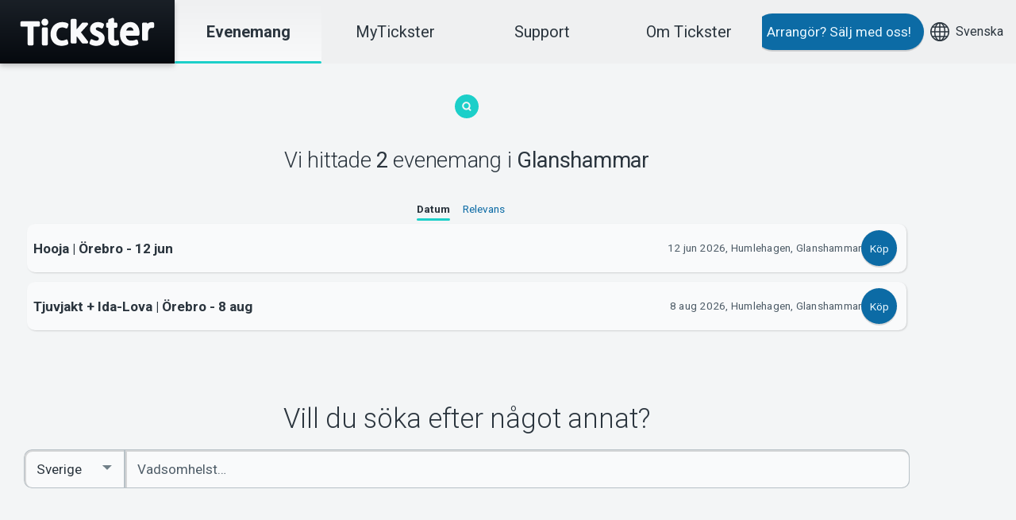

--- FILE ---
content_type: text/html; charset=utf-8
request_url: https://www.tickster.com/se/sv/events/in/glanshammar
body_size: 4333
content:
<!DOCTYPE html>
<html lang="sv" class="t-tickster-com">
<head>
    <meta charset="utf-8">
    <meta name="viewport" content="width=device-width, initial-scale=1, viewport-fit=cover">
    <title>Evenemang - Tickster</title>

    <link rel="dns-prefetch" href="//fonts.googleapis.com">
    <link rel="dns-prefetch" href="//consent.cookiebot.com">
    <link rel="dns-prefetch" href="//www.googletagmanager.com">
    <link rel="dns-prefetch" href="//www.google-analytics.com">

    <link rel="stylesheet" href="/bundles/css/themes/critical-themes-tickster-com.css?v=hoXt7cHSDBNHJDdxc8UcCOArNdog55a7An6V5SYwe6c1">

<link rel="preload" href="https://fonts.googleapis.com/css?family=Roboto:100,300,regular,500,700%7CRoboto+Mono:regular,600&display=swap" as="style"/>
    <link rel="stylesheet" href="https://fonts.googleapis.com/css?family=Roboto:100,300,regular,500,700%7CRoboto+Mono:regular,600&display=swap"/>

    <link rel="preload" href="/bundles/css/framework.css?v=PQDF7I_-ZfEBLm6qzEaAeXLXObgUPLlJMGw9XCguF1o1" as="style"/>
    <link rel="stylesheet" href="/bundles/css/framework.css?v=PQDF7I_-ZfEBLm6qzEaAeXLXObgUPLlJMGw9XCguF1o1"/>

    <link rel="preload" href="/bundles/css/themes/themes-tickster-com.css?v=pT3nEA-AL_ry8BTvF2JJRA48h5kvTPlJYq7PcrOGEHU1" as="style"/>
    <link rel="stylesheet" href="/bundles/css/themes/themes-tickster-com.css?v=pT3nEA-AL_ry8BTvF2JJRA48h5kvTPlJYq7PcrOGEHU1"/>



    <link rel="canonical" href="https://www.tickster.com/se/sv/events/in/glanshammar" />
    <link rel="search" type="application/opensearchdescription+xml" title="S&#246;k evenemang" href="/se/sv/events/opensearch.xml" />

    <!-- Begin favicon -->
    <link rel="apple-touch-icon" href="https://d2achxtbi7ezvk.cloudfront.net/favicon/tickster/t/apple-touch-120x120.png">
    <link rel="apple-touch-icon" href="https://d2achxtbi7ezvk.cloudfront.net/favicon/tickster/t/apple-touch-180x180.png" sizes="180x180">
    <link rel="apple-touch-icon" href="https://d2achxtbi7ezvk.cloudfront.net/favicon/tickster/t/apple-touch-152x152.png" sizes="152x152">
    <link rel="apple-touch-icon" href="https://d2achxtbi7ezvk.cloudfront.net/favicon/tickster/t/apple-touch-167x167.png" sizes="167x167">
    <link rel="icon" href="https://d2achxtbi7ezvk.cloudfront.net/favicon/tickster/t/favicon-16x16.png" sizes="16x16" type="image/png">
    <link rel="icon" href="https://d2achxtbi7ezvk.cloudfront.net/favicon/tickster/t/favicon-32x32.png" sizes="32x32" type="image/png">
    <link rel="icon" href="https://d2achxtbi7ezvk.cloudfront.net/favicon/tickster/t/favicon-96x96.png" sizes="96x96" type="image/png">
    <link rel="manifest" href="https://d2achxtbi7ezvk.cloudfront.net/favicon/tickster/t/manifest.json">
    <link rel="mask-icon" href="https://d2achxtbi7ezvk.cloudfront.net/favicon/tickster/t/favicon-96x96-pinned-tab.svg" color="#1ccfc9">
    <meta name="msapplication-config" content="https://d2achxtbi7ezvk.cloudfront.net/favicon/tickster/t/browserconfig.xml">
    <!-- End favicon -->

    <!-- Google Tag Manager -->
<script>(function(w,d,s,l,i){w[l]=w[l]||[];w[l].push({'gtm.start':
new Date().getTime(),event:'gtm.js'});var f=d.getElementsByTagName(s)[0],
j=d.createElement(s),dl=l!='dataLayer'?'&l='+l:'';j.async=true;j.src=
'https://www.googletagmanager.com/gtm.js?id='+i+dl;f.parentNode.insertBefore(j,f);
})(window,document,'script','dataLayer','GTM-TS2B75RQ');</script>
<!-- End Google Tag Manager -->
    <meta property="fb:admins" content="528815772" />
    


</head>
<body>
    <header>
        <a href="#main" class="skip-nav">Hoppa till inneh&#229;ll</a>
        <a href="/se/sv/start" class="logo" aria-label="Tickster">
            <svg width="170" height="60"><use xlink:href="/ui/framework/symbol/svg/sprite.symbol.svg#logo"></use></svg>
        </a>
    </header>
    <div id="nav">
        <nav class="c-menu is-sticky">
            <a href="/se/sv/start" class="large current"><strong>Evenemang</strong></a>
            <a href="https://my.tickster.com/sv" class="large">MyTickster</a>
            <a href="https://support.tickster.com/hc/change_language/sv" class="large">Support</a>
            <a href="https://about.tickster.com/" class="large">Om Tickster</a>
        </nav>
        <div class="nav-extra">
            <a href="https://about.tickster.com/?source=tickster.com" class="c-button c-button--primary">Arrang&#246;r?<span class="u-hidden-xs u-hidden-sm u-hidden-md"> S&#228;lj med oss!</span></a>
            <a href="#languages">
                <svg xmlns="http://www.w3.org/2000/svg" stroke-width="2" viewBox="0 0 32 32" width="40" height="24"><g fill="none" stroke="currentColor" stroke-miterlimit="10"><path d="M16 1v30M1 16h30" data-cap="butt" /><ellipse cx="16" cy="16" stroke-linecap="square" rx="8.571" ry="15" /><path d="M3.31 8h25.38M3.31 24h25.38" data-cap="butt" /><circle cx="16" cy="16" r="15" stroke-linecap="square" /></g></svg><span class="u-hidden-xs u-hidden-sm u-hidden-md">Svenska</span>
            </a>
        </div>
        <div id="languages">
            

<div class="c-popup c-popup--top-right">
    <nav class="c-popup__body">
        <h2 class="c-popup__title">Land</h2>
                <a href="/se" class="c-popup__item c-popup__item--selected">
                    <svg xmlns="http://www.w3.org/2000/svg" viewBox="0 0 24 24" width="24" height="24">
                        <circle cx="12" cy="12" r="12" fill="#09528A" />
                        <path stroke="#EFD358" stroke-width="6" d="M12 0v24M0 12h24" />
                    </svg>
                    Sverige
                </a>
                <a href="/no" class="c-popup__item">
                    <svg xmlns="http://www.w3.org/2000/svg" viewBox="0 0 24 24" width="24" height="24">
                        <circle cx="12" cy="12" r="12" fill="#E63031" />
                        <path stroke="#FFF" stroke-width="9" d="M12 0v24M0 12h24" />
                        <path stroke="#203B75" stroke-width="6" d="M12 0v24M0 12h24" />
                    </svg>
                    Norge
                </a>
                <a href="/dk" class="c-popup__item">
                    <svg xmlns="http://www.w3.org/2000/svg" viewBox="0 0 24 24" width="24" height="24">
                        <circle cx="12" cy="12" r="12" fill="#D01134" />
                        <path stroke="#ECECEC" stroke-width="6" d="M12 0v24M0 12h24" />
                    </svg>
                    Danmark
                </a>

        <hr class="c-popup__divider" />
        <h2 class="c-popup__title">Spr&#229;k</h2>
            <a href="/se/sv/events/in/glanshammar" class="c-popup__item c-popup__item--selected">Svenska</a>
            <a href="/se/en/events/in/glanshammar" class="c-popup__item">English</a>
            <a href="/se/nb/events/in/glanshammar" class="c-popup__item">Norsk</a>
            <a href="/se/da/events/in/glanshammar" class="c-popup__item">Dansk</a>
    </nav>
</div>
        </div>
        <a href="#nav" class="c-menu-toggle show-menu">Visa meny</a>
        <a href="#nav" class="c-menu-toggle hide-menu">D&#246;lj meny</a>
    </div>

    <main id="main">
        






<section class="c-section">
    <div class="c-section__body">
        <div class="o-grid">
            <div class="o-grid__col-12 o-grid--align-center">
                    <a href="#search-again"><svg width="30" height="60" style="fill:#1ccfc9"><use xlink:href="/ui/framework/symbol/svg/sprite.symbol.svg#search"></use></svg></a>
                    <h1 class="u-font--large u-text--center">
                        Vi hittade <strong>2</strong> evenemang


                            <span itemprop="location" itemscope itemtype="https://schema.org/Place">
                                <span itemprop="address" itemscope itemtype="https://schema.org/PostalAddress">
                                    i <strong itemprop="addressLocality">Glanshammar</strong>
                                </span>
                            </span>

                    </h1>
            </div>
        </div>
        <div class="o-grid">
            <div class="o-grid__col-12 o-grid--align-center">
                    <div class="c-tabs">
                        <a href="/se/sv/events/in/glanshammar?sort=eventstart" class="c-tabs__tab c-tabs__tab--selected">Datum</a>
                        <a href="/se/sv/events/in/glanshammar?sort=relevance" class="c-tabs__tab">Relevans</a>
                    </div>
                <div class="o-grid">
                    <div class="o-grid__col-12">
                        
        <div class="c-tile" data-requestcode="VNCBZXKYH3LZ9AG">
            <a href="/se/sv/events/vncbzxkyh3lz9ag/2026-06-12/hooja-orebro-12-jun" class="c-tile__head">
                    <div class="c-tile__image">
                        <img class="c-avatar lazyload" loading="lazy" src="https://static.tickster.com/cdn-cgi/image/format=auto,width=240,height=134,fit=scale-down/46/dff07336bbbecf802dc131e8bfeabdeb989de6" data-src="https://static.tickster.com/cdn-cgi/image/format=auto,width=240,height=134,fit=scale-down/46/dff07336bbbecf802dc131e8bfeabdeb989de6" alt="" />
                    </div>

                <h2 class="c-tile__title">
                    Hooja | &#214;rebro - 12 jun


                    
                    
                </h2>

            </a>
            <div class="c-tile__body c-tile__body--nowrap">
                <span class="c-tile__label">12 jun 2026, Humlehagen, Glanshammar</span>
                    <a href="https://biljett.kulturaktiebolaget.se/sv/vncbzxkyh3lz9ag" class="c-button c-button--primary c-button--small c-button--round" title="K&#246;p biljett till hooja | &#246;rebro - 12 jun p&#229; kulturaktiebolaget" data-eventrequestcode="VNCBZXKYH3LZ9AG" data-name="hooja | &#246;rebro - 12 jun">K&#246;p</a>
            </div>
        </div>
        <div class="c-tile" data-requestcode="6W0KGRUK8FVHLB4">
            <a href="/se/sv/events/6w0kgruk8fvhlb4/2026-08-08/tjuvjakt-ida-lova-orebro-8-aug" class="c-tile__head">
                    <div class="c-tile__image">
                        <img class="c-avatar lazyload" loading="lazy" src="https://static.tickster.com/cdn-cgi/image/format=auto,width=240,height=134,fit=scale-down/34/69c4db76f994e49f1446b0e97723c358de3006" data-src="https://static.tickster.com/cdn-cgi/image/format=auto,width=240,height=134,fit=scale-down/34/69c4db76f994e49f1446b0e97723c358de3006" alt="" />
                    </div>

                <h2 class="c-tile__title">
                    Tjuvjakt + Ida-Lova | &#214;rebro - 8 aug


                    
                    
                </h2>

            </a>
            <div class="c-tile__body c-tile__body--nowrap">
                <span class="c-tile__label">8 aug 2026, Humlehagen, Glanshammar</span>
                    <a href="https://biljett.kulturaktiebolaget.se/sv/6w0kgruk8fvhlb4" class="c-button c-button--primary c-button--small c-button--round" title="K&#246;p biljett till tjuvjakt + ida-lova | &#246;rebro - 8 aug p&#229; kulturaktiebolaget" data-eventrequestcode="6W0KGRUK8FVHLB4" data-name="tjuvjakt + ida-lova | &#246;rebro - 8 aug">K&#246;p</a>
            </div>
        </div>

                    </div>
                    <div class="o-grid__col-12 o-grid--align-center">
                                            </div>
                </div>
            </div>
        </div>
    </div>
</section>




        
    <section class="c-section" id="search-again">
        <div class="c-section__body">
            <div class="o-grid u-margin-bottom--large">
                <div class="o-grid__col-auto">
                    <form class="search" method="get" action="/se/sv/events/search">
                        <h2 class="u-font--larger u-font--thinner u-text--center u-margin-bottom--medium">Vill du s&#246;ka efter n&#229;got annat?</h2>
                        <form class="search-form" method="get" action="/se/sv/events/search">
	<div class="c-form-control c-form-control--group">
		<label for="q" class="u-hidden--visually">Ange sökord</label><label for="country" class="u-hidden--visually">Select Country</label><select id="country" name="c" data-disable-search="">
			<option value="0">
				Alla länder
			</option><option value="1" selected="selected">
				Sverige
			</option><option value="2">
				Norge
			</option><option value="3">
				Danmark
			</option>
		</select><input class="c-autocomplete" data-url="" type="search" id="q" name="q" placeholder="Vadsomhelst…" /><input class="c-button c-button--primary u-hidden--visually" type="submit" value="Sök" />
	</div>
</form>
                    </form>
                </div>
            </div>
        </div>
    </section>


        
    </main>

    <footer class="c-section">
        <div class="c-section__body">
            <div class="o-grid">
                <div class="o-grid__col-12 o-grid--align-center">
                    <div class="c-section__title u-margin-top--small">
                        <svg width="140" height="40"><use xlink:href="/ui/framework/symbol/svg/sprite.symbol.svg#logo"></use></svg>
                    </div>
                </div>
                <div class="o-grid__col-6 o-grid__col-sm-auto">
                    <div class="c-list c-list--alt c-list--sparse">
                        <strong class="c-list__title">Support</strong>
                        <ul>
                            <li><a href="https://download.tickster.com/?lang=sv">Ladda ner biljett</a></li>
                            <li><a href="https://support.tickster.com/hc/change_language/sv">Support</a></li>
                            <li><a href="/se/sv/terms">K&#246;p- och leveransvillkor</a></li>
                            <li><a href="/se/sv/integrity">Integritetspolicy</a></li>
                            <li><a href="/se/sv/integrity/cookies">Om cookies p&#229; Tickster</a></li>
                        </ul>
                    </div>
                </div>

                <div class="o-grid__col-6 o-grid__col-sm-auto">
                    <div class="c-list c-list--alt c-list--sparse">
                        <strong class="c-list__title">Arrang&#246;r?</strong>
                        <ul>
                            <li><a href="https://about.tickster.com/?source=tickster.com">S&#228;lj med oss!</a></li>
                            <li><a href="https://manager.tickster.com/" rel="nofollow">Logga in i Manager</a></li>
                            <li><a href="https://support.tickster.com/hc/change_language/sv">System Support</a></li>
                        </ul>
                    </div>
                </div>

                <div class="o-grid__col-6 o-grid__col-sm-auto">
                    <div class="c-list c-list--alt c-list--sparse">
                        <strong class="c-list__title">Tickster</strong>
                        <ul>
                            <li><a href="https://jobs.tickster.com/sv">Jobba p&#229; Tickster</a></li>
                            <li><a href="https://newsroom.notified.com/tickster-ab">Logotyper &amp; media</a></li>
                            <li><a href="https://www.linkedin.com/company/tickster-ab">LinkedIn</a></li>
                            <li><a href="https://facebook.com/ticksterab">Facebook</a></li>
                            <li><a href="https://www.instagram.com/ticksterab/">Instagram</a></li>
                        </ul>
                    </div>
                </div>

                    <div class="o-grid__col-6 o-grid__col-sm-auto" itemscope itemtype="http://schema.org/LocalBusiness">
                        <p class="u-hidden" itemprop="name">Tickster AB</p>
                        <div class="u-hidden" itemprop="image">https://d2achxtbi7ezvk.cloudfront.net/favicon/tickster/t/favicon-96x96.png</div>
                        <p itemprop="address" itemscope itemtype="http://schema.org/PostalAddress">
                            <b>Arvika</b><br />
                            <span itemprop="streetAddress">Magasinsgatan 8</span><br />
                            Box 334<br />
                            <span itemprop="postalCode">SE-671 27</span>
                            <span itemprop="addressLocality">Arvika</span>
                        </p>
                        <p itemprop="address" itemscope itemtype="http://schema.org/PostalAddress">
                            <b>Göteborg</b><br />
                            <span itemprop="streetAddress">Götgatan 16</span><br />
                            <span itemprop="postalCode">SE-411 05</span>
                            <span itemprop="addressLocality">Göteborg</span>
                        </p>
                    </div>
            </div>
        </div>
    </footer>

    <script src="/bundles/js/framework.js?v=bQWj6xn-N1JnxEP5rXLABDPvFDwh4fVM_yeusJawor01"></script>

    <script>
    $(function() {
        $('.c-autocomplete[data-url]').makeAutocomplete({
            onSelect: function(suggestion) {
                if (suggestion && suggestion.data) {
                    window.location.href = '/se/sv/events/' + suggestion.data;
                }
            }
        });
        $(window).on('unload', function () {
            $('.c-autocomplete[data-url]').val('')
        });
    });
    </script>

    
<script defer src="https://static.cloudflareinsights.com/beacon.min.js/vcd15cbe7772f49c399c6a5babf22c1241717689176015" integrity="sha512-ZpsOmlRQV6y907TI0dKBHq9Md29nnaEIPlkf84rnaERnq6zvWvPUqr2ft8M1aS28oN72PdrCzSjY4U6VaAw1EQ==" data-cf-beacon='{"version":"2024.11.0","token":"85ef5a8e8f70426ebd0c46730ec20f2f","server_timing":{"name":{"cfCacheStatus":true,"cfEdge":true,"cfExtPri":true,"cfL4":true,"cfOrigin":true,"cfSpeedBrain":true},"location_startswith":null}}' crossorigin="anonymous"></script>
</body>
</html>


--- FILE ---
content_type: text/css; charset=utf-8
request_url: https://www.tickster.com/bundles/css/framework.css?v=PQDF7I_-ZfEBLm6qzEaAeXLXObgUPLlJMGw9XCguF1o1
body_size: 31628
content:
/*! Lity - v3.0.0-dev - 2018-07-09
* http://sorgalla.com/lity/
* Copyright (c) 2015-2018 Jan Sorgalla; Licensed MIT */.lity-active,.lity-active body{overflow:hidden}.lity{z-index:9990;position:fixed;top:0;right:0;bottom:0;left:0;white-space:nowrap;background:#0b0b0b;background:rgba(0,0,0,.9);outline:0!important;opacity:0;transition:opacity .3s ease}.lity.lity-opened{opacity:1}.lity.lity-closed{opacity:0}.lity *{box-sizing:border-box}.lity-wrap{z-index:9990;position:fixed;top:0;right:0;bottom:0;left:0;text-align:center;outline:0!important}.lity-wrap:before{content:"";display:inline-block;height:100%;vertical-align:middle;margin-right:-.25em}.lity-loader{z-index:9991;color:#fff;position:absolute;top:50%;margin-top:-.8em;width:100%;text-align:center;font-size:14px;font-family:Arial,Helvetica,sans-serif;opacity:0;transition:opacity .3s ease}.lity-loading .lity-loader{opacity:1}.lity-container{z-index:9992;position:relative;text-align:left;vertical-align:middle;display:inline-block;white-space:normal;max-width:100%;max-height:100%;outline:0!important}.lity-content{z-index:9993;width:100%;transform:scale(1);transition:transform .3s ease}.lity-closed .lity-content,.lity-loading .lity-content{transform:scale(.8)}.lity-content:after{content:"";position:absolute;left:0;top:0;bottom:0;display:block;right:0;width:auto;height:auto;z-index:-1;box-shadow:0 0 8px rgba(0,0,0,.6)}.lity-close,.lity-close:active,.lity-close:focus,.lity-close:hover,.lity-close:visited{z-index:9994;width:35px;height:35px;position:fixed;right:0;top:0;-webkit-appearance:none;cursor:pointer;text-decoration:none;text-align:center;padding:0;color:#fff;font-style:normal;font-size:35px;font-family:Arial,Baskerville,monospace;line-height:35px;text-shadow:0 1px 2px rgba(0,0,0,.6);border:0;background:0 0;box-shadow:none}.lity-close::-moz-focus-inner{border:0;padding:0}.lity-close:active{top:1px}.lity-image img{max-width:100%;display:block;line-height:0;border:0}.lity-iframe .lity-container{width:100%;max-width:964px}.lity-iframe-container{width:100%;height:0;padding-top:56.25%;overflow:auto;pointer-events:auto;transform:translateZ(0);-webkit-overflow-scrolling:touch}.lity-iframe-container iframe{position:absolute;display:block;top:0;left:0;width:100%;height:100%;box-shadow:0 0 8px rgba(0,0,0,.6);background:#000}.lity-hide{display:none}.air-datepicker-cell.-day-.-other-month-,.air-datepicker-cell.-year-.-other-decade-{color:var(--adp-color-other-month)}.air-datepicker-cell.-day-.-other-month-:hover,.air-datepicker-cell.-year-.-other-decade-:hover{color:var(--adp-color-other-month-hover)}.-disabled-.-focus-.air-datepicker-cell.-day-.-other-month-,.-disabled-.-focus-.air-datepicker-cell.-year-.-other-decade-{color:var(--adp-color-other-month)}.-selected-.air-datepicker-cell.-day-.-other-month-,.-selected-.air-datepicker-cell.-year-.-other-decade-{color:#fff;background:var(--adp-background-color-selected-other-month)}.-selected-.-focus-.air-datepicker-cell.-day-.-other-month-,.-selected-.-focus-.air-datepicker-cell.-year-.-other-decade-{background:var(--adp-background-color-selected-other-month-focused)}.-in-range-.air-datepicker-cell.-day-.-other-month-,.-in-range-.air-datepicker-cell.-year-.-other-decade-{background-color:var(--adp-background-color-in-range);color:var(--adp-color)}.-in-range-.-focus-.air-datepicker-cell.-day-.-other-month-,.-in-range-.-focus-.air-datepicker-cell.-year-.-other-decade-{background-color:var(--adp-background-color-in-range-focused)}.air-datepicker-cell.-day-.-other-month-:empty,.air-datepicker-cell.-year-.-other-decade-:empty{background:0 0;border:none}.air-datepicker-cell{border-radius:var(--adp-cell-border-radius);box-sizing:border-box;cursor:pointer;display:flex;position:relative;align-items:center;justify-content:center;z-index:1}.air-datepicker-cell.-focus-{background:var(--adp-background-color-hover)}.air-datepicker-cell.-current-{color:var(--adp-color-current-date)}.air-datepicker-cell.-current-.-focus-{color:var(--adp-color)}.air-datepicker-cell.-current-.-in-range-{color:var(--adp-color-current-date)}.air-datepicker-cell.-disabled-{cursor:default;color:var(--adp-color-disabled)}.air-datepicker-cell.-disabled-.-focus-{color:var(--adp-color-disabled)}.air-datepicker-cell.-disabled-.-in-range-{color:var(--adp-color-disabled-in-range)}.air-datepicker-cell.-disabled-.-current-.-focus-{color:var(--adp-color-disabled)}.air-datepicker-cell.-in-range-{background:var(--adp-cell-background-color-in-range);border-radius:0}.air-datepicker-cell.-in-range-:hover{background:var(--adp-cell-background-color-in-range-hover)}.air-datepicker-cell.-range-from-{border:1px solid var(--adp-cell-border-color-in-range);background-color:var(--adp-cell-background-color-in-range);border-radius:var(--adp-cell-border-radius) 0 0 var(--adp-cell-border-radius)}.air-datepicker-cell.-range-to-{border:1px solid var(--adp-cell-border-color-in-range);background-color:var(--adp-cell-background-color-in-range);border-radius:0 var(--adp-cell-border-radius) var(--adp-cell-border-radius) 0}.air-datepicker-cell.-range-to-.-range-from-{border-radius:var(--adp-cell-border-radius)}.air-datepicker-cell.-selected-{color:#fff;border:none;background:var(--adp-cell-background-color-selected)}.air-datepicker-cell.-selected-.-current-{color:#fff;background:var(--adp-cell-background-color-selected)}.air-datepicker-cell.-selected-.-focus-{background:var(--adp-cell-background-color-selected-hover)}.air-datepicker-body{transition:all var(--adp-transition-duration) var(--adp-transition-ease)}.air-datepicker-body.-hidden-{display:none}.air-datepicker-body--day-names{display:grid;grid-template-columns:repeat(7,var(--adp-day-cell-width));margin:8px 0 3px}.air-datepicker-body--day-name{color:var(--adp-day-name-color);display:flex;align-items:center;justify-content:center;flex:1;text-align:center;text-transform:uppercase;font-size:.8em}.air-datepicker-body--cells{display:grid}.air-datepicker-body--cells.-days-{grid-template-columns:repeat(7,var(--adp-day-cell-width));grid-auto-rows:var(--adp-day-cell-height)}.air-datepicker-body--cells.-months-{grid-template-columns:repeat(3,1fr);grid-auto-rows:var(--adp-month-cell-height)}.air-datepicker-body--cells.-years-{grid-template-columns:repeat(4,1fr);grid-auto-rows:var(--adp-year-cell-height)}.air-datepicker-nav{display:flex;justify-content:space-between;border-bottom:1px solid var(--adp-border-color-inner);min-height:var(--adp-nav-height);padding:var(--adp-padding);box-sizing:content-box}.-only-timepicker- .air-datepicker-nav{display:none}.air-datepicker-nav--action,.air-datepicker-nav--title{display:flex;cursor:pointer;align-items:center;justify-content:center}.air-datepicker-nav--action{width:var(--adp-nav-action-size);border-radius:var(--adp-border-radius);-webkit-user-select:none;-moz-user-select:none;user-select:none}.air-datepicker-nav--action:hover{background:var(--adp-background-color-hover)}.air-datepicker-nav--action:active{background:var(--adp-background-color-active)}.air-datepicker-nav--action.-disabled-{visibility:hidden}.air-datepicker-nav--action svg{width:32px;height:32px}.air-datepicker-nav--action path{fill:none;stroke:var(--adp-nav-arrow-color);stroke-width:2px}.air-datepicker-nav--title{border-radius:var(--adp-border-radius);padding:0 8px}.air-datepicker-nav--title i{font-style:normal;color:var(--adp-nav-color-secondary);margin-left:.3em}.air-datepicker-nav--title:hover{background:var(--adp-background-color-hover)}.air-datepicker-nav--title:active{background:var(--adp-background-color-active)}.air-datepicker-nav--title.-disabled-{cursor:default;background:0 0}.air-datepicker-buttons{display:grid;grid-auto-columns:1fr;grid-auto-flow:column}.air-datepicker-button{display:inline-flex;color:var(--adp-btn-color);border-radius:var(--adp-btn-border-radius);cursor:pointer;height:var(--adp-btn-height);border:none;background:rgba(255,255,255,0)}.air-datepicker-button:hover{color:var(--adp-btn-color-hover);background:var(--adp-btn-background-color-hover)}.air-datepicker-button:focus{color:var(--adp-btn-color-hover);background:var(--adp-btn-background-color-hover);outline:0}.air-datepicker-button:active{background:var(--adp-btn-background-color-active)}.air-datepicker-button span{outline:0;display:flex;align-items:center;justify-content:center;width:100%;height:100%}.air-datepicker-time{display:grid;grid-template-columns:-webkit-max-content 1fr;grid-template-columns:max-content 1fr;grid-column-gap:12px;align-items:center;position:relative;padding:0 var(--adp-time-padding-inner)}.-only-timepicker- .air-datepicker-time{border-top:none}.air-datepicker-time--current{display:flex;align-items:center;flex:1;font-size:14px;text-align:center}.air-datepicker-time--current-colon{margin:0 2px 3px;line-height:1}.air-datepicker-time--current-hours,.air-datepicker-time--current-minutes{line-height:1;font-size:19px;font-family:"Century Gothic",CenturyGothic,AppleGothic,sans-serif;position:relative;z-index:1}.air-datepicker-time--current-hours:after,.air-datepicker-time--current-minutes:after{content:'';background:var(--adp-background-color-hover);border-radius:var(--adp-border-radius);position:absolute;left:-2px;top:-3px;right:-2px;bottom:-2px;z-index:-1;opacity:0}.air-datepicker-time--current-hours.-focus-:after,.air-datepicker-time--current-minutes.-focus-:after{opacity:1}.air-datepicker-time--current-ampm{text-transform:uppercase;align-self:flex-end;color:var(--adp-time-day-period-color);margin-left:6px;font-size:11px;margin-bottom:1px}.air-datepicker-time--row{display:flex;align-items:center;font-size:11px;height:17px;background:linear-gradient(to right,var(--adp-time-track-color),var(--adp-time-track-color)) left 50%/100% var(--adp-time-track-height) no-repeat}.air-datepicker-time--row:first-child{margin-bottom:4px}.air-datepicker-time--row input[type=range]{background:0 0;cursor:pointer;flex:1;height:100%;padding:0;margin:0;-webkit-appearance:none}.air-datepicker-time--row input[type=range]::-webkit-slider-thumb{-webkit-appearance:none}.air-datepicker-time--row input[type=range]::-ms-tooltip{display:none}.air-datepicker-time--row input[type=range]:hover::-webkit-slider-thumb{border-color:var(--adp-time-track-color-hover)}.air-datepicker-time--row input[type=range]:hover::-moz-range-thumb{border-color:var(--adp-time-track-color-hover)}.air-datepicker-time--row input[type=range]:hover::-ms-thumb{border-color:var(--adp-time-track-color-hover)}.air-datepicker-time--row input[type=range]:focus{outline:0}.air-datepicker-time--row input[type=range]:focus::-webkit-slider-thumb{background:var(--adp-cell-background-color-selected);border-color:var(--adp-cell-background-color-selected)}.air-datepicker-time--row input[type=range]:focus::-moz-range-thumb{background:var(--adp-cell-background-color-selected);border-color:var(--adp-cell-background-color-selected)}.air-datepicker-time--row input[type=range]:focus::-ms-thumb{background:var(--adp-cell-background-color-selected);border-color:var(--adp-cell-background-color-selected)}.air-datepicker-time--row input[type=range]::-webkit-slider-thumb{box-sizing:border-box;height:12px;width:12px;border-radius:3px;border:1px solid var(--adp-time-track-color);background:#fff;cursor:pointer;-webkit-transition:background var(--adp-transition-duration);transition:background var(--adp-transition-duration)}.air-datepicker-time--row input[type=range]::-moz-range-thumb{box-sizing:border-box;height:12px;width:12px;border-radius:3px;border:1px solid var(--adp-time-track-color);background:#fff;cursor:pointer;-moz-transition:background var(--adp-transition-duration);transition:background var(--adp-transition-duration)}.air-datepicker-time--row input[type=range]::-ms-thumb{box-sizing:border-box;height:12px;width:12px;border-radius:3px;border:1px solid var(--adp-time-track-color);background:#fff;cursor:pointer;-ms-transition:background var(--adp-transition-duration);transition:background var(--adp-transition-duration)}.air-datepicker-time--row input[type=range]::-webkit-slider-thumb{margin-top:calc(var(--adp-time-thumb-size)/ 2 * -1)}.air-datepicker-time--row input[type=range]::-webkit-slider-runnable-track{border:none;height:var(--adp-time-track-height);cursor:pointer;color:transparent;background:0 0}.air-datepicker-time--row input[type=range]::-moz-range-track{border:none;height:var(--adp-time-track-height);cursor:pointer;color:transparent;background:0 0}.air-datepicker-time--row input[type=range]::-ms-track{border:none;height:var(--adp-time-track-height);cursor:pointer;color:transparent;background:0 0}.air-datepicker-time--row input[type=range]::-ms-fill-lower{background:0 0}.air-datepicker-time--row input[type=range]::-ms-fill-upper{background:0 0}.air-datepicker{--adp-font-family:-apple-system,BlinkMacSystemFont,"Segoe UI",Roboto,Helvetica,Arial,sans-serif,"Apple Color Emoji","Segoe UI Emoji","Segoe UI Symbol";--adp-font-size:14px;--adp-width:246px;--adp-z-index:100;--adp-padding:4px;--adp-grid-areas:'nav' 'body' 'timepicker' 'buttons';--adp-transition-duration:.3s;--adp-transition-ease:ease-out;--adp-transition-offset:8px;--adp-background-color:#fff;--adp-background-color-hover:#f0f0f0;--adp-background-color-active:#eaeaea;--adp-background-color-in-range:rgba(92, 196, 239, .1);--adp-background-color-in-range-focused:rgba(92, 196, 239, .2);--adp-background-color-selected-other-month-focused:#8ad5f4;--adp-background-color-selected-other-month:#a2ddf6;--adp-color:#4a4a4a;--adp-color-secondary:#9c9c9c;--adp-accent-color:#4eb5e6;--adp-color-current-date:var(--adp-accent-color);--adp-color-other-month:#dedede;--adp-color-disabled:#aeaeae;--adp-color-disabled-in-range:#939393;--adp-color-other-month-hover:#c5c5c5;--adp-border-color:#dbdbdb;--adp-border-color-inner:#efefef;--adp-border-radius:4px;--adp-border-color-inline:#d7d7d7;--adp-nav-height:32px;--adp-nav-arrow-color:var(--adp-color-secondary);--adp-nav-action-size:32px;--adp-nav-color-secondary:var(--adp-color-secondary);--adp-day-name-color:#ff9a19;--adp-day-cell-width:1fr;--adp-day-cell-height:32px;--adp-month-cell-height:42px;--adp-year-cell-height:56px;--adp-pointer-size:10px;--adp-pointer-border-radius:2px;--adp-pointer-offset:14px;--adp-cell-border-radius:4px;--adp-cell-background-color-selected:#5cc4ef;--adp-cell-background-color-selected-hover:#45bced;--adp-cell-background-color-in-range:rgba(92, 196, 239, 0.1);--adp-cell-background-color-in-range-hover:rgba(92, 196, 239, 0.2);--adp-cell-border-color-in-range:var(--adp-cell-background-color-selected);--adp-btn-height:32px;--adp-btn-color:var(--adp-accent-color);--adp-btn-color-hover:var(--adp-color);--adp-btn-border-radius:var(--adp-border-radius);--adp-btn-background-color-hover:var(--adp-background-color-hover);--adp-btn-background-color-active:var(--adp-background-color-active);--adp-time-track-height:1px;--adp-time-track-color:#dedede;--adp-time-track-color-hover:#b1b1b1;--adp-time-thumb-size:12px;--adp-time-padding-inner:10px;--adp-time-day-period-color:var(--adp-color-secondary);--adp-mobile-font-size:16px;--adp-mobile-nav-height:40px;--adp-mobile-width:320px;--adp-mobile-day-cell-height:38px;--adp-mobile-month-cell-height:48px;--adp-mobile-year-cell-height:64px}.air-datepicker-overlay{--adp-overlay-background-color:rgba(0, 0, 0, .3);--adp-overlay-transition-duration:.3s;--adp-overlay-transition-ease:ease-out;--adp-overlay-z-index:99}.air-datepicker{background:var(--adp-background-color);border:1px solid var(--adp-border-color);box-shadow:0 4px 12px rgba(0,0,0,.15);border-radius:var(--adp-border-radius);box-sizing:content-box;display:grid;grid-template-columns:1fr;grid-template-rows:repeat(4,-webkit-max-content);grid-template-rows:repeat(4,max-content);grid-template-areas:var(--adp-grid-areas);font-family:var(--adp-font-family),sans-serif;font-size:var(--adp-font-size);color:var(--adp-color);width:var(--adp-width);position:absolute;transition:opacity var(--adp-transition-duration) var(--adp-transition-ease),transform var(--adp-transition-duration) var(--adp-transition-ease);z-index:var(--adp-z-index)}.air-datepicker:not(.-custom-position-){opacity:0}.air-datepicker.-from-top-{transform:translateY(calc(var(--adp-transition-offset) * -1))}.air-datepicker.-from-right-{transform:translateX(var(--adp-transition-offset))}.air-datepicker.-from-bottom-{transform:translateY(var(--adp-transition-offset))}.air-datepicker.-from-left-{transform:translateX(calc(var(--adp-transition-offset) * -1))}.air-datepicker.-active-:not(.-custom-position-){transform:translate(0,0);opacity:1}.air-datepicker.-active-.-custom-position-{transition:none}.air-datepicker.-inline-{border-color:var(--adp-border-color-inline);box-shadow:none;position:static;left:auto;right:auto;opacity:1;transform:none}.air-datepicker.-inline- .air-datepicker--pointer{display:none}.air-datepicker.-is-mobile-{--adp-font-size:var(--adp-mobile-font-size);--adp-day-cell-height:var(--adp-mobile-day-cell-height);--adp-month-cell-height:var(--adp-mobile-month-cell-height);--adp-year-cell-height:var(--adp-mobile-year-cell-height);--adp-nav-height:var(--adp-mobile-nav-height);--adp-nav-action-size:var(--adp-mobile-nav-height);position:fixed;width:var(--adp-mobile-width);border:none}.air-datepicker.-is-mobile- *{-webkit-tap-highlight-color:transparent}.air-datepicker.-is-mobile- .air-datepicker--pointer{display:none}.air-datepicker.-is-mobile-:not(.-custom-position-){transform:translate(-50%,calc(-50% + var(--adp-transition-offset)))}.air-datepicker.-is-mobile-.-active-:not(.-custom-position-){transform:translate(-50%,-50%)}.air-datepicker.-custom-position-{transition:none}.air-datepicker-global-container{position:absolute;left:0;top:0}.air-datepicker--pointer{--pointer-half-size:calc(var(--adp-pointer-size) / 2);position:absolute;width:var(--adp-pointer-size);height:var(--adp-pointer-size);z-index:-1}.air-datepicker--pointer:after{content:'';position:absolute;background:#fff;border-top:1px solid var(--adp-border-color-inline);border-right:1px solid var(--adp-border-color-inline);border-top-right-radius:var(--adp-pointer-border-radius);width:var(--adp-pointer-size);height:var(--adp-pointer-size);box-sizing:border-box}.-top-center- .air-datepicker--pointer,.-top-left- .air-datepicker--pointer,.-top-right- .air-datepicker--pointer,[data-popper-placement^=top] .air-datepicker--pointer{top:calc(100% - var(--pointer-half-size) + 1px)}.-top-center- .air-datepicker--pointer:after,.-top-left- .air-datepicker--pointer:after,.-top-right- .air-datepicker--pointer:after,[data-popper-placement^=top] .air-datepicker--pointer:after{transform:rotate(135deg)}.-right-bottom- .air-datepicker--pointer,.-right-center- .air-datepicker--pointer,.-right-top- .air-datepicker--pointer,[data-popper-placement^=right] .air-datepicker--pointer{right:calc(100% - var(--pointer-half-size) + 1px)}.-right-bottom- .air-datepicker--pointer:after,.-right-center- .air-datepicker--pointer:after,.-right-top- .air-datepicker--pointer:after,[data-popper-placement^=right] .air-datepicker--pointer:after{transform:rotate(225deg)}.-bottom-center- .air-datepicker--pointer,.-bottom-left- .air-datepicker--pointer,.-bottom-right- .air-datepicker--pointer,[data-popper-placement^=bottom] .air-datepicker--pointer{bottom:calc(100% - var(--pointer-half-size) + 1px)}.-bottom-center- .air-datepicker--pointer:after,.-bottom-left- .air-datepicker--pointer:after,.-bottom-right- .air-datepicker--pointer:after,[data-popper-placement^=bottom] .air-datepicker--pointer:after{transform:rotate(315deg)}.-left-bottom- .air-datepicker--pointer,.-left-center- .air-datepicker--pointer,.-left-top- .air-datepicker--pointer,[data-popper-placement^=left] .air-datepicker--pointer{left:calc(100% - var(--pointer-half-size) + 1px)}.-left-bottom- .air-datepicker--pointer:after,.-left-center- .air-datepicker--pointer:after,.-left-top- .air-datepicker--pointer:after,[data-popper-placement^=left] .air-datepicker--pointer:after{transform:rotate(45deg)}.-bottom-left- .air-datepicker--pointer,.-top-left- .air-datepicker--pointer{left:var(--adp-pointer-offset)}.-bottom-right- .air-datepicker--pointer,.-top-right- .air-datepicker--pointer{right:var(--adp-pointer-offset)}.-bottom-center- .air-datepicker--pointer,.-top-center- .air-datepicker--pointer{left:calc(50% - var(--adp-pointer-size)/ 2)}.-left-top- .air-datepicker--pointer,.-right-top- .air-datepicker--pointer{top:var(--adp-pointer-offset)}.-left-bottom- .air-datepicker--pointer,.-right-bottom- .air-datepicker--pointer{bottom:var(--adp-pointer-offset)}.-left-center- .air-datepicker--pointer,.-right-center- .air-datepicker--pointer{top:calc(50% - var(--adp-pointer-size)/ 2)}.air-datepicker--navigation{grid-area:nav}.air-datepicker--content{box-sizing:content-box;padding:var(--adp-padding);grid-area:body}.-only-timepicker- .air-datepicker--content{display:none}.air-datepicker--time{grid-area:timepicker}.air-datepicker--buttons{grid-area:buttons}.air-datepicker--buttons,.air-datepicker--time{padding:var(--adp-padding);border-top:1px solid var(--adp-border-color-inner)}.air-datepicker-overlay{position:fixed;background:var(--adp-overlay-background-color);left:0;top:0;width:0;height:0;opacity:0;transition:opacity var(--adp-overlay-transition-duration) var(--adp-overlay-transition-ease),left 0s,height 0s,width 0s;transition-delay:0s,var(--adp-overlay-transition-duration),var(--adp-overlay-transition-duration),var(--adp-overlay-transition-duration);z-index:var(--adp-overlay-z-index)}.air-datepicker-overlay.-active-{opacity:1;width:100%;height:100%;transition:opacity var(--adp-overlay-transition-duration) var(--adp-overlay-transition-ease),height 0s,width 0s}/*!
Chosen, a Select Box Enhancer for jQuery and Prototype
by Patrick Filler for Harvest, http://getharvest.com

Version 1.8.7
Full source at https://github.com/harvesthq/chosen
Copyright (c) 2011-2018 Harvest http://getharvest.com

MIT License, https://github.com/harvesthq/chosen/blob/master/LICENSE.md
This file is generated by `grunt build`, do not edit it by hand.
*/.chosen-container{position:relative;display:inline-block;vertical-align:middle;font-size:13px;-webkit-user-select:none;-moz-user-select:none;-ms-user-select:none;user-select:none}.chosen-container *{-webkit-box-sizing:border-box;box-sizing:border-box}.chosen-container .chosen-drop{position:absolute;top:100%;z-index:1010;width:100%;border:1px solid #aaa;border-top:0;background:#fff;-webkit-box-shadow:0 4px 5px rgba(0,0,0,.15);box-shadow:0 4px 5px rgba(0,0,0,.15);clip:rect(0,0,0,0);-webkit-clip-path:inset(100% 100%);clip-path:inset(100% 100%)}.chosen-container.chosen-with-drop .chosen-drop{clip:auto;-webkit-clip-path:none;clip-path:none}.chosen-container a{cursor:pointer}.chosen-container .chosen-single .group-name,.chosen-container .search-choice .group-name{margin-right:4px;overflow:hidden;white-space:nowrap;text-overflow:ellipsis;font-weight:400;color:#999}.chosen-container .chosen-single .group-name:after,.chosen-container .search-choice .group-name:after{content:":";padding-left:2px;vertical-align:top}.chosen-container-single .chosen-single{position:relative;display:block;overflow:hidden;padding:0 0 0 8px;height:25px;border:1px solid #aaa;border-radius:5px;background-color:#fff;background:-webkit-gradient(linear,left top,left bottom,color-stop(20%,#fff),color-stop(50%,#f6f6f6),color-stop(52%,#eee),to(#f4f4f4));background:linear-gradient(#fff 20%,#f6f6f6 50%,#eee 52%,#f4f4f4 100%);background-clip:padding-box;-webkit-box-shadow:0 0 3px #fff inset,0 1px 1px rgba(0,0,0,.1);box-shadow:0 0 3px #fff inset,0 1px 1px rgba(0,0,0,.1);color:#444;text-decoration:none;white-space:nowrap;line-height:24px}.chosen-container-single .chosen-default{color:#999}.chosen-container-single .chosen-single span{display:block;overflow:hidden;margin-right:26px;text-overflow:ellipsis;white-space:nowrap}.chosen-container-single .chosen-single-with-deselect span{margin-right:38px}.chosen-container-single .chosen-single abbr{position:absolute;top:6px;right:26px;display:block;width:12px;height:12px;background:url(chosen-sprite.png) -42px 1px no-repeat;font-size:1px}.chosen-container-single .chosen-single abbr:hover{background-position:-42px -10px}.chosen-container-single.chosen-disabled .chosen-single abbr:hover{background-position:-42px -10px}.chosen-container-single .chosen-single div{position:absolute;top:0;right:0;display:block;width:18px;height:100%}.chosen-container-single .chosen-single div b{display:block;width:100%;height:100%;background:url(chosen-sprite.png) no-repeat 0 2px}.chosen-container-single .chosen-search{position:relative;z-index:1010;margin:0;padding:3px 4px;white-space:nowrap}.chosen-container-single .chosen-search input[type=text]{margin:1px 0;padding:4px 20px 4px 5px;width:100%;height:auto;outline:0;border:1px solid #aaa;background:url(chosen-sprite.png) no-repeat 100% -20px;font-size:1em;font-family:sans-serif;line-height:normal;border-radius:0}.chosen-container-single .chosen-drop{margin-top:-1px;border-radius:0 0 4px 4px;background-clip:padding-box}.chosen-container-single.chosen-container-single-nosearch .chosen-search{position:absolute;clip:rect(0,0,0,0);-webkit-clip-path:inset(100% 100%);clip-path:inset(100% 100%)}.chosen-container .chosen-results{color:#444;position:relative;overflow-x:hidden;overflow-y:auto;margin:0 4px 4px 0;padding:0 0 0 4px;max-height:240px;-webkit-overflow-scrolling:touch}.chosen-container .chosen-results li{display:none;margin:0;padding:5px 6px;list-style:none;line-height:15px;word-wrap:break-word;-webkit-touch-callout:none}.chosen-container .chosen-results li.active-result{display:list-item;cursor:pointer}.chosen-container .chosen-results li.disabled-result{display:list-item;color:#ccc;cursor:default}.chosen-container .chosen-results li.highlighted{background-color:#3875d7;background-image:-webkit-gradient(linear,left top,left bottom,color-stop(20%,#3875d7),color-stop(90%,#2a62bc));background-image:linear-gradient(#3875d7 20%,#2a62bc 90%);color:#fff}.chosen-container .chosen-results li.no-results{color:#777;display:list-item;background:#f4f4f4}.chosen-container .chosen-results li.group-result{display:list-item;font-weight:700;cursor:default}.chosen-container .chosen-results li.group-option{padding-left:15px}.chosen-container .chosen-results li em{font-style:normal;text-decoration:underline}.chosen-container-multi .chosen-choices{position:relative;overflow:hidden;margin:0;padding:0 5px;width:100%;height:auto;border:1px solid #aaa;background-color:#fff;background-image:-webkit-gradient(linear,left top,left bottom,color-stop(1%,#eee),color-stop(15%,#fff));background-image:linear-gradient(#eee 1%,#fff 15%);cursor:text}.chosen-container-multi .chosen-choices li{float:left;list-style:none}.chosen-container-multi .chosen-choices li.search-field{margin:0;padding:0;white-space:nowrap}.chosen-container-multi .chosen-choices li.search-field input[type=text]{margin:1px 0;padding:0;height:25px;outline:0;border:0!important;background:0 0!important;-webkit-box-shadow:none;box-shadow:none;color:#999;font-size:100%;font-family:sans-serif;line-height:normal;border-radius:0;width:25px}.chosen-container-multi .chosen-choices li.search-choice{position:relative;margin:3px 5px 3px 0;padding:3px 20px 3px 5px;border:1px solid #aaa;max-width:100%;border-radius:3px;background-color:#eee;background-image:-webkit-gradient(linear,left top,left bottom,color-stop(20%,#f4f4f4),color-stop(50%,#f0f0f0),color-stop(52%,#e8e8e8),to(#eee));background-image:linear-gradient(#f4f4f4 20%,#f0f0f0 50%,#e8e8e8 52%,#eee 100%);background-size:100% 19px;background-repeat:repeat-x;background-clip:padding-box;-webkit-box-shadow:0 0 2px #fff inset,0 1px 0 rgba(0,0,0,.05);box-shadow:0 0 2px #fff inset,0 1px 0 rgba(0,0,0,.05);color:#333;line-height:13px;cursor:default}.chosen-container-multi .chosen-choices li.search-choice span{word-wrap:break-word}.chosen-container-multi .chosen-choices li.search-choice .search-choice-close{position:absolute;top:4px;right:3px;display:block;width:12px;height:12px;background:url(chosen-sprite.png) -42px 1px no-repeat;font-size:1px}.chosen-container-multi .chosen-choices li.search-choice .search-choice-close:hover{background-position:-42px -10px}.chosen-container-multi .chosen-choices li.search-choice-disabled{padding-right:5px;border:1px solid #ccc;background-color:#e4e4e4;background-image:-webkit-gradient(linear,left top,left bottom,color-stop(20%,#f4f4f4),color-stop(50%,#f0f0f0),color-stop(52%,#e8e8e8),to(#eee));background-image:linear-gradient(#f4f4f4 20%,#f0f0f0 50%,#e8e8e8 52%,#eee 100%);color:#666}.chosen-container-multi .chosen-choices li.search-choice-focus{background:#d4d4d4}.chosen-container-multi .chosen-choices li.search-choice-focus .search-choice-close{background-position:-42px -10px}.chosen-container-multi .chosen-results{margin:0;padding:0}.chosen-container-multi .chosen-drop .result-selected{display:list-item;color:#ccc;cursor:default}.chosen-container-active .chosen-single{border:1px solid #5897fb;-webkit-box-shadow:0 0 5px rgba(0,0,0,.3);box-shadow:0 0 5px rgba(0,0,0,.3)}.chosen-container-active.chosen-with-drop .chosen-single{border:1px solid #aaa;border-bottom-right-radius:0;border-bottom-left-radius:0;background-image:-webkit-gradient(linear,left top,left bottom,color-stop(20%,#eee),color-stop(80%,#fff));background-image:linear-gradient(#eee 20%,#fff 80%);-webkit-box-shadow:0 1px 0 #fff inset;box-shadow:0 1px 0 #fff inset}.chosen-container-active.chosen-with-drop .chosen-single div{border-left:none;background:0 0}.chosen-container-active.chosen-with-drop .chosen-single div b{background-position:-18px 2px}.chosen-container-active .chosen-choices{border:1px solid #5897fb;-webkit-box-shadow:0 0 5px rgba(0,0,0,.3);box-shadow:0 0 5px rgba(0,0,0,.3)}.chosen-container-active .chosen-choices li.search-field input[type=text]{color:#222!important}.chosen-disabled{opacity:.5!important;cursor:default}.chosen-disabled .chosen-single{cursor:default}.chosen-disabled .chosen-choices .search-choice .search-choice-close{cursor:default}.chosen-rtl{text-align:right}.chosen-rtl .chosen-single{overflow:visible;padding:0 8px 0 0}.chosen-rtl .chosen-single span{margin-right:0;margin-left:26px;direction:rtl}.chosen-rtl .chosen-single-with-deselect span{margin-left:38px}.chosen-rtl .chosen-single div{right:auto;left:3px}.chosen-rtl .chosen-single abbr{right:auto;left:26px}.chosen-rtl .chosen-choices li{float:right}.chosen-rtl .chosen-choices li.search-field input[type=text]{direction:rtl}.chosen-rtl .chosen-choices li.search-choice{margin:3px 5px 3px 0;padding:3px 5px 3px 19px}.chosen-rtl .chosen-choices li.search-choice .search-choice-close{right:auto;left:4px}.chosen-rtl.chosen-container-single .chosen-results{margin:0 0 4px 4px;padding:0 4px 0 0}.chosen-rtl .chosen-results li.group-option{padding-right:15px;padding-left:0}.chosen-rtl.chosen-container-active.chosen-with-drop .chosen-single div{border-right:none}.chosen-rtl .chosen-search input[type=text]{padding:4px 5px 4px 20px;background:url(chosen-sprite.png) no-repeat -30px -20px;direction:rtl}.chosen-rtl.chosen-container-single .chosen-single div b{background-position:6px 2px}.chosen-rtl.chosen-container-single.chosen-with-drop .chosen-single div b{background-position:-12px 2px}@media only screen and (-webkit-min-device-pixel-ratio:1.5),only screen and (min-resolution:144dpi),only screen and (min-resolution:1.5dppx){.chosen-container .chosen-results-scroll-down span,.chosen-container .chosen-results-scroll-up span,.chosen-container-multi .chosen-choices .search-choice .search-choice-close,.chosen-container-single .chosen-search input[type=text],.chosen-container-single .chosen-single abbr,.chosen-container-single .chosen-single div b,.chosen-rtl .chosen-search input[type=text]{background-image:url(chosen-sprite@2x.png)!important;background-size:52px 37px!important;background-repeat:no-repeat!important}}.slick-slider{position:relative;display:block;box-sizing:border-box;-webkit-user-select:none;-moz-user-select:none;-ms-user-select:none;user-select:none;-webkit-touch-callout:none;-khtml-user-select:none;-ms-touch-action:pan-y;touch-action:pan-y;-webkit-tap-highlight-color:transparent}.slick-list{position:relative;display:block;overflow:hidden;margin:0;padding:0}.slick-list:focus{outline:0}.slick-list.dragging{cursor:pointer;cursor:hand}.slick-slider .slick-list,.slick-slider .slick-track{-webkit-transform:translate3d(0,0,0);-moz-transform:translate3d(0,0,0);-ms-transform:translate3d(0,0,0);-o-transform:translate3d(0,0,0);transform:translate3d(0,0,0)}.slick-track{position:relative;top:0;left:0;display:block;margin-left:auto;margin-right:auto}.slick-track:after,.slick-track:before{display:table;content:''}.slick-track:after{clear:both}.slick-loading .slick-track{visibility:hidden}.slick-slide{display:none;float:left;height:100%;min-height:1px}[dir=rtl] .slick-slide{float:right}.slick-slide img{display:block}.slick-slide.slick-loading img{display:none}.slick-slide.dragging img{pointer-events:none}.slick-initialized .slick-slide{display:block}.slick-loading .slick-slide{visibility:hidden}.slick-vertical .slick-slide{display:block;height:auto;border:1px solid transparent}.slick-arrow.slick-hidden{display:none}
:root{--black:#05090e;--white:#fff;--blue-95:#ebf8ff;--blue-93:#e0f4ff;--blue-90:#d1f0ff;--blue-85:#c0e8ff;--blue-68:#7cd0ff;--blue-50:#33b4ff;--blue-45:#14a0f4;--blue-40:#0e8fdc;--blue-37:#0f88cc;--blue-30:#0c6ba5;--blue-23:#09517c;--blue-17:#07405f;--blue-10:#07212f;--turquoise-95:#e8fafa;--turquoise-93:#ddf8f7;--turquoise-85:#b9f0ee;--turquoise-68:#6ee0db;--turquoise-50:#1ccfc9;--turquoise-45:#19bab5;--turquoise-40:#16a6a1;--turquoise-37:#159b97;--turquoise-30:#117c79;--turquoise-23:#0d5d5a;--turquoise-17:#0a4846;--turquoise-10:#062928;--yellow-95:#fffbea;--yellow-93:#fff9e0;--yellow-85:#fff3be;--yellow-68:#ffe479;--yellow-50:#ffd72e;--yellow-45:#e6c229;--yellow-40:#ccac25;--yellow-37:#bfa123;--yellow-30:#99811c;--yellow-23:#736115;--yellow-17:#594b10;--yellow-10:#332b09;--grey-98:#f9fafb;--grey-95:#f3f5f6;--grey-93:#eff0f1;--grey-90:#eaebed;--grey-85:#dbe0e4;--grey-68:#b8c1c7;--grey-50:#96a1aa;--grey-45:#849099;--grey-40:#717f88;--grey-37:#677781;--grey-30:#4f5d68;--grey-23:#374652;--grey-17:#2b353e;--grey-10:#1a2027;--red-95:#fbebed;--red-93:#f9e0e4;--red-85:#f2c0c8;--red-68:#e57c8c;--red-50:#d6334c;--red-45:#c12e44;--red-40:#ab293d;--red-37:#a12639;--red-30:#801f2e;--red-23:#601722;--red-17:#4b121b;--red-10:#2b0a0f;--green-95:#e6f2ed;--green-93:#d9ece5;--green-85:#b0d8c8;--green-68:#5cae8f;--green-50:#00804f;--green-45:#007347;--green-40:#00663f;--green-37:#00603b;--green-30:#004d2f;--green-23:#003a24;--green-17:#002d1c;--green-10:#001a10;--invert:none;--space-xs:0.25rem;--space-s:0.5rem;--space-m:0.75rem;--space-l:1rem;--space-xl:1.25rem;--space-xxl:1.5rem;--space-xxxl:1.75rem;--space-xxxxl:2rem;--fw-thinnest:200;--fw-thin:300;--fw-regular:400;--fw-bold:500;--fw-boldest:600;--fs-xs:clamp(0.64rem, 0.05vw + 0.63rem, 0.69rem);--fs-s:clamp(0.8rem, 0.09vw + 0.78rem, 0.88rem);--fs-base:clamp(1rem, 0.13vw + 0.97rem, 1.13rem);--fs-m:clamp(1.25rem, 0.19vw + 1.2rem, 1.43rem);--fs-l:clamp(1.56rem, 0.28vw + 1.49rem, 1.83rem);--fs-xl:clamp(1.95rem, 0.4vw + 1.85rem, 2.33rem);--fs-xxl:clamp(2.44rem, 0.56vw + 2.3rem, 2.97rem);--lh-xs:1;--lh-s:1.15;--lh-m:1.3;--lh-l:1.5;--lh-xl:1.75;--roboto:'Roboto',ui-sans-serif,sans-serif;--roboto-mono:'Roboto Mono',ui-monospace,monospace;--ls-xs:-0.02ch;--ls-s:-0.01ch;--ls-m:0.01ch;--ls-l:0.03ch;--ls-xl:0.1ch;--ls-xxl:0.4ch;--ls-xxxl:0.6ch;--ls-xxxxl:0.8ch;--font-poster:var(--fw-boldest) var(--fs-xxl)/var(--lh-xs) var(--roboto);--font-headline-large:var(--fw-thin) var(--fs-xxl)/var(--lh-xs) var(--roboto);--font-headline:var(--fw-thin) var(--fs-xl)/var(--lh-xs) var(--roboto);--font-title-large:var(--fw-boldest) var(--fs-l)/var(--lh-s) var(--roboto);--font-title:var(--fw-boldest) var(--fs-m)/var(--lh-s) var(--roboto);--font-title-small:var(--fw-boldest) var(--fs-base)/var(--lh-m) var(--roboto);--font-subtitle:var(--fw-bold) var(--fs-m)/var(--lh-xl) var(--roboto);--font-body-large:var(--fw-regular) var(--fs-m)/var(--lh-l) var(--roboto);--font-body:var(--fw-regular) var(--fs-base)/var(--lh-m) var(--roboto);--font-body-small:var(--fw-regular) var(--fs-s)/var(--lh-m) var(--roboto);--font-label-large:var(--fw-regular) var(--fs-m)/var(--lh-s) var(--roboto);--font-label:var(--fw-regular) var(--fs-base)/var(--lh-m) var(--roboto);--font-label-small:var(--fw-regular) var(--fs-s)/var(--lh-m) var(--roboto);--r-s:0.2rem;--r-m:0.4rem;--r-l:0.625rem;--r-xl:0.8125rem;--r-xxl:2rem;--box-shadow-xs:1px 1px 2px rgba(0, 0, 0, 0.15);--box-shadow-s:0 2px 0 rgba(0, 0, 0, 0.12),0 0 2px rgba(0, 0, 0, 0.1);--box-shadow-m:0 3px 5px rgba(0, 0, 0, 0.12),0 4px 8px rgba(0, 0, 0, 0.1);--box-shadow-l:0 6px 11px rgba(0, 0, 0, 0.12),0 7px 16px rgba(0, 0, 0, 0.1);--box-shadow-xl:0 10px 18px rgba(0, 0, 0, 0.12),0 12px 26px rgba(0, 0, 0, 0.1);--duration-short:0.2s;--duration-medium:0.4s;--duration-long:0.6s;--duration-extra-long:0.8s;--ease-in-out:cubic-bezier(0.645, 0.045, 0.355, 1);--ease-out:cubic-bezier(0.33, 1, 0.68, 1);--hover-shadow:inset 0 0 0 1000px rgba(0, 0, 0, 0.06);--focus-shadow:inset 0 0 0 1000px rgba(0, 0, 0, 0.1);--active-shadow:inset 0 0 0 1000px rgba(0, 0, 0, 0.12)}.t-light,:root{--primary:var(--blue-30);--on-primary:var(--blue-95);--primary-container:var(--blue-90);--on-primary-container:var(--blue-23);--primary-bright-fixed:var(--blue-50);--on-primary-bright-fixed:var(--black);--secondary:var(--turquoise-30);--on-secondary:var(--turquoise-95);--secondary-container:var(--turquoise-85);--on-secondary-container:var(--turquoise-17);--secondary-bright-fixed:var(--turquoise-50);--on-secondary-bright-fixed:var(--black);--tertiary:var(--yellow-30);--on-tertiary:var(--black);--tertiary-container:var(--yellow-85);--on-tertiary-container:var(--yellow-10);--tertiary-bright-fixed:var(--yellow-50);--on-tertiary-bright-fixed:var(--black);--negative:var(--red-30);--on-negative:var(--red-95);--negative-container:var(--red-68);--on-negative-container:var(--black);--negative-bright-fixed:var(--red-50);--on-negative-bright-fixed:var(--white);--positive:var(--green-30);--on-positive:var(--green-95);--positive-container:var(--green-85);--on-positive-container:var(--green-17);--positive-bright-fixed:var(--green-50);--on-positive-bright-fixed:var(--white);--surface:var(--grey-95);--surface-container-lowest:var(--white);--surface-container-low:var(--grey-98);--surface-container:var(--grey-93);--surface-container-high:var(--grey-90);--surface-container-highest:var(--grey-85);--on-surface:var(--grey-17);--on-surface-variant:var(--grey-30);--surface-dark-fixed:var(--grey-10);--on-surface-dark-fixed:var(--grey-98);--surface-black-fixed:var(--black);--on-surface-black-fixed:var(--grey-98);--outline:var(--grey-40);--outline-variant:var(--grey-68)}@media (prefers-color-scheme:dark){:root:not(.t-light){--primary:var(--blue-68);--on-primary:var(--blue-10);--primary-container:var(--blue-17);--on-primary-container:var(--blue-93);--secondary:var(--turquoise-68);--on-secondary:var(--turquoise-10);--secondary-container:var(--turquoise-23);--on-secondary-container:var(--turquoise-95);--tertiary:var(--yellow-68);--on-tertiary:var(--yellow-10);--tertiary-container:var(--yellow-17);--on-tertiary-container:var(--yellow-95);--negative:var(--red-68);--on-negative:var(--black);--negative-container:var(--red-23);--on-negative-container:var(--red-95);--positive:var(--green-68);--on-positive:var(--black);--positive-container:var(--green-23);--on-positive-container:var(--green-95);--surface:var(--grey-17);--surface-container-lowest:var(--black);--surface-container-low:var(--grey-10);--surface-container:var(--grey-17);--surface-container-high:var(--grey-23);--surface-container-highest:var(--grey-30);--on-surface:var(--grey-98);--on-surface-variant:var(--grey-93);--outline:var(--grey-68);--outline-variant:var(--grey-40);--invert:invert(1)}}.t-dark{--primary:var(--blue-68);--on-primary:var(--blue-10);--primary-container:var(--blue-17);--on-primary-container:var(--blue-93);--secondary:var(--turquoise-68);--on-secondary:var(--turquoise-10);--secondary-container:var(--turquoise-23);--on-secondary-container:var(--turquoise-95);--tertiary:var(--yellow-68);--on-tertiary:var(--yellow-10);--tertiary-container:var(--yellow-17);--on-tertiary-container:var(--yellow-95);--negative:var(--red-68);--on-negative:var(--black);--negative-container:var(--red-23);--on-negative-container:var(--red-95);--positive:var(--green-68);--on-positive:var(--black);--positive-container:var(--green-23);--on-positive-container:var(--green-95);--surface:var(--grey-17);--surface-container-lowest:var(--black);--surface-container-low:var(--grey-10);--surface-container:var(--grey-17);--surface-container-high:var(--grey-23);--surface-container-highest:var(--grey-30);--on-surface:var(--grey-98);--on-surface-variant:var(--grey-93);--outline:var(--grey-68);--outline-variant:var(--grey-40);--invert:invert(1)}@media (prefers-reduced-motion:no-preference){:root{scroll-behavior:smooth}}@keyframes fade-in{0%{opacity:.2}100%{opacity:1}}@keyframes reveal-circle{0%{-webkit-clip-path:circle(0);clip-path:circle(0)}100%{-webkit-clip-path:circle(88px);clip-path:circle(88px)}}@keyframes dialog-in{0%{transform:perspective(500px) rotateX(40deg) scale(.2) translateY(40px)}100%{transform:perspective(500px) rotateX(0) scale(1) translateY(0)}}@keyframes dialog-out{0%{transform:perspective(500px) rotateX(0) scale(1) translateY(0)}100%{transform:perspective(500px) rotateX(40deg) scale(.2) translateY(40px)}}@keyframes loading{0%{transform:rotate(0)}100%{transform:rotate(360deg)}}@keyframes moving-gradient{0%{background-position:0 0}50%{background-position:100% 100%}100%{background-position:0 0}}@keyframes move-in-square{0%{transform:translate3d(-.5rem,-.5rem,0)}25%{transform:translate3d(.5rem,-.5rem,0)}50%{transform:translate3d(.5rem,.5rem,0)}75%{transform:translate3d(-.5rem,.5rem,0)}100%{transform:translate3d(-.5rem,-.5rem,0)}}html{box-sizing:border-box}*,::after,::before{box-sizing:inherit}:focus{outline:0}:focus-visible{outline:2px solid var(--outline)}:invalid:focus-visible{outline-color:var(--negative)}blockquote,body,dd,dl,fieldset,figure,hr,legend,ol,p,pre,ul{margin:0;padding:0}li ol,li ul{margin-bottom:0}table{border-collapse:collapse;border-spacing:0}fieldset{min-width:0;border:0}summary{display:list-item}address,blockquote,dl,fieldset,figure,hr,ol,p,pre,table,ul{margin-bottom:var(--space-xl)}dd,ol,ul{margin-left:var(--space-xl)}pre{font-family:monospace,monospace;font-size:1em}code,kbd,samp{font-family:monospace,monospace;font-size:1em}small{font-size:80%}abbr[title]{border-bottom:none;text-decoration:none}b,strong{font-weight:bolder}sub,sup{font-size:75%;line-height:0;position:relative;vertical-align:baseline}sub{bottom:-.25em}sup{top:-.5em}a use{pointer-events:none}button,input,optgroup,select,textarea{margin:0}button,select{text-transform:none}input[type=range]::-moz-focus-outer{border:none}progress{vertical-align:baseline}[type=number]::-webkit-inner-spin-button,[type=number]::-webkit-outer-spin-button{height:auto}[type=search]{-webkit-appearance:textfield;outline-offset:-2px}[type=search]::-webkit-search-decoration{-webkit-appearance:none}::-webkit-file-upload-button{-webkit-appearance:button;font:inherit}h1{margin-block:var(--space-l) var(--space-m);font-weight:300;font-size:var(--fs-xxl);line-height:var(--lh-s);letter-spacing:var(--ls-xs)}h2{margin-block:var(--space-m) var(--space-xs);font-weight:300;font-size:var(--fs-xl);line-height:var(--lh-m)}h3{margin-block:var(--space-s) var(--space-xs);font-weight:400;font-size:var(--fs-l);line-height:var(--lh-l)}h4{margin-block:var(--space-s) var(--space-xs);font-weight:400;font-size:var(--fs-m)}h5{margin-block:var(--space-s) var(--space-xs);font-size:var(--fs-base)}h6{margin-block:var(--space-s) var(--space-xs);font-size:var(--fs-s)}p{margin-bottom:var(--space-m);line-height:var(--lh-l)}iframe{max-width:100%}img{max-width:100%;height:auto;font-style:italic;vertical-align:middle}svg{vertical-align:middle}a{color:var(--primary);-webkit-text-decoration-skip:ink;text-decoration-skip-ink:auto;text-underline-offset:.15em}html{overflow-y:scroll;min-height:100%;font:normal normal 16px/var(--lh-l) var(--roboto);font-display:optional;color:var(--on-surface);background-color:var(--surface);-webkit-font-smoothing:antialiased}table{width:100%}th{text-align:left}.o-cropped{overflow:hidden;overflow-x:auto;background:linear-gradient(to right,var(--surface-color,var(--surface)) 30%,rgba(255,255,255,0)) 0 0,linear-gradient(to right,rgba(255,255,255,0),var(--surface-color,var(--surface)) 70%) 100% 0,radial-gradient(farthest-side at 0 50%,rgba(0,0,0,.2),rgba(0,0,0,0)) 0 0,radial-gradient(farthest-side at 100% 50%,rgba(0,0,0,.2),rgba(0,0,0,0)) 100% 0;background-repeat:no-repeat;background-color:var(--surface-color,var(--surface));background-size:40px 100%,40px 100%,14px 100%,14px 100%;background-attachment:local,local,scroll,scroll}.c-section__body>.o-cropped{max-width:calc(100vw - var(--space-l))}.o-grid{display:flex;flex-wrap:wrap;width:100%;margin:0;list-style-type:none}.o-grid--auto{--grid-min-item-size:clamp(14rem, 25%, 18rem);display:grid;grid-template-columns:repeat(var(--grid-item-repeats,auto-fit),minmax(var(--grid-min-item-size),1fr));gap:var(--gutter,var(--space-s))}.o-grid--auto>[class*=o-grid__col-]{grid-column:auto}.o-grid__col-auto{--w:auto;--cols:1;grid-column:auto;flex-grow:1}.o-grid:not(.o-grid--auto)>[class*=o-grid__col-]{display:flex;flex-direction:column;flex-shrink:1;flex-basis:var(--w);width:var(--w);padding:var(--gutter,var(--space-xs))}.o-grid:not(.o-grid--auto)>.o-grid__col--grow{flex-grow:var(--cols,1)}.o-grid__col-12{--w:100%;--cols:12}.o-grid__col-11{--w:91.66666667%;--cols:11}.o-grid__col-10{--w:83.33333333%;--cols:10}.o-grid__col-9{--w:75%;--cols:9}.o-grid__col-8{--w:66.66666667%;--cols:8}.o-grid__col-7{--w:58.33333333%;--cols:7}.o-grid__col-6{--w:50%;--cols:6}.o-grid__col-5{--w:41.66666667%;--cols:5}.o-grid__col-4{--w:33.33333333%;--cols:4}.o-grid__col-3{--w:25%;--cols:3}.o-grid__col-2{--w:16.66666667%;--cols:2}.o-grid__col-1{--w:8.33333333%;--cols:1}@media screen and (min-width:576px){.o-grid__col-xs-auto{--w:auto;grid-column:auto;flex-grow:1}.o-grid__col-xs-12{--w:100%;--cols:12}.o-grid__col-xs-11{--w:91.66666667%;--cols:11}.o-grid__col-xs-10{--w:83.33333333%;--cols:10}.o-grid__col-xs-9{--w:75%;--cols:9}.o-grid__col-xs-8{--w:66.66666667%;--cols:8}.o-grid__col-xs-7{--w:58.33333333%;--cols:7}.o-grid__col-xs-6{--w:50%;--cols:6}.o-grid__col-xs-5{--w:41.66666667%;--cols:5}.o-grid__col-xs-4{--w:33.33333333%;--cols:4}.o-grid__col-xs-3{--w:25%;--cols:3}.o-grid__col-xs-2{--w:16.66666667%;--cols:2}.o-grid__col-xs-1{--w:8.33333333%;--cols:1}}@media screen and (min-width:768px){.o-grid__col-sm-auto{--w:auto;grid-column:auto;flex-grow:1}.o-grid__col-sm-12{--w:100%;--cols:12}.o-grid__col-sm-11{--w:91.66666667%;--cols:11}.o-grid__col-sm-10{--w:83.33333333%;--cols:10}.o-grid__col-sm-9{--w:75%;--cols:9}.o-grid__col-sm-8{--w:66.66666667%;--cols:8}.o-grid__col-sm-7{--w:58.33333333%;--cols:7}.o-grid__col-sm-6{--w:50%;--cols:6}.o-grid__col-sm-5{--w:41.66666667%;--cols:5}.o-grid__col-sm-4{--w:33.33333333%;--cols:4}.o-grid__col-sm-3{--w:25%;--cols:3}.o-grid__col-sm-2{--w:16.66666667%;--cols:2}.o-grid__col-sm-1{--w:8.33333333%;--cols:1}}@media screen and (min-width:992px){.o-grid__col-md-auto{--w:auto;grid-column:auto;flex-grow:1}.o-grid__col-md-12{--w:100%;--cols:12}.o-grid__col-md-11{--w:91.66666667%;--cols:11}.o-grid__col-md-10{--w:83.33333333%;--cols:10}.o-grid__col-md-9{--w:75%;--cols:9}.o-grid__col-md-8{--w:66.66666667%;--cols:8}.o-grid__col-md-7{--w:58.33333333%;--cols:7}.o-grid__col-md-6{--w:50%;--cols:6}.o-grid__col-md-5{--w:41.66666667%;--cols:5}.o-grid__col-md-4{--w:33.33333333%;--cols:4}.o-grid__col-md-3{--w:25%;--cols:3}.o-grid__col-md-2{--w:16.66666667%;--cols:2}.o-grid__col-md-1{--w:8.33333333%;--cols:1}}@media screen and (min-width:1200px){.o-grid__col-lg-auto{--w:auto;grid-column:auto;flex-grow:1}.o-grid__col-lg-12{--w:100%;--cols:12}.o-grid__col-lg-11{--w:91.66666667%;--cols:11}.o-grid__col-lg-10{--w:83.33333333%;--cols:10}.o-grid__col-lg-9{--w:75%;--cols:9}.o-grid__col-lg-8{--w:66.66666667%;--cols:8}.o-grid__col-lg-7{--w:58.33333333%;--cols:7}.o-grid__col-lg-6{--w:50%;--cols:6}.o-grid__col-lg-5{--w:41.66666667%;--cols:5}.o-grid__col-lg-4{--w:33.33333333%;--cols:4}.o-grid__col-lg-3{--w:25%;--cols:3}.o-grid__col-lg-2{--w:16.66666667%;--cols:2}.o-grid__col-lg-1{--w:8.33333333%;--cols:1}}@media screen and (min-width:1440px){.o-grid__col-xl-auto{--w:auto;grid-column:auto;flex-grow:1}.o-grid__col-xl-12{--w:100%;--cols:12}.o-grid__col-xl-11{--w:91.66666667%;--cols:11}.o-grid__col-xl-10{--w:83.33333333%;--cols:10}.o-grid__col-xl-9{--w:75%;--cols:9}.o-grid__col-xl-8{--w:66.66666667%;--cols:8}.o-grid__col-xl-7{--w:58.33333333%;--cols:7}.o-grid__col-xl-6{--w:50%;--cols:6}.o-grid__col-xl-5{--w:41.66666667%;--cols:5}.o-grid__col-xl-4{--w:33.33333333%;--cols:4}.o-grid__col-xl-3{--w:25%;--cols:3}.o-grid__col-xl-2{--w:16.66666667%;--cols:2}.o-grid__col-xl-1{--w:8.33333333%;--cols:1}}.o-grid--direction-column{flex-direction:column}.o-grid--direction-row{flex-direction:row}.o-grid--order-3{order:3}.o-grid--order-2{order:2}.o-grid--order-1{order:1}.o-grid--order-0{order:0}@media screen and (min-width:576px){.o-grid--order-3-xs{order:3}.o-grid--order-2-xs{order:2}.o-grid--order-1-xs{order:1}.o-grid--order-0-xs{order:0}}@media screen and (min-width:768px){.o-grid--order-3-sm{order:3}.o-grid--order-2-sm{order:2}.o-grid--order-1-sm{order:1}.o-grid--order-0-sm{order:0}}@media screen and (min-width:992px){.o-grid--order-3-md{order:3}.o-grid--order-2-md{order:2}.o-grid--order-1-md{order:1}.o-grid--order-0-md{order:0}}@media screen and (min-width:1200px){.o-grid--order-3-lg{order:3}.o-grid--order-2-lg{order:2}.o-grid--order-1-lg{order:1}.o-grid--order-0-lg{order:0}}@media screen and (min-width:1440px){.o-grid--order-3-xl{order:3}.o-grid--order-2-xl{order:2}.o-grid--order-1-xl{order:1}.o-grid--order-0-xl{order:0}}.o-grid--justify-start{justify-items:flex-start;justify-content:flex-start}.o-grid--justify-end{justify-items:flex-end;justify-content:flex-end}.o-grid--justify-center{justify-items:center;justify-content:center}.o-grid--justify-baseline{justify-items:baseline;justify-content:baseline}.o-grid--justify-space-between{justify-content:space-between}.o-grid--justify-space-around{justify-content:space-around}.o-grid--justify-self-stretch{justify-self:stretch}.o-grid--justify-self-start{justify-self:flex-start}.o-grid--justify-self-end{justify-self:flex-end}.o-grid--justify-self-center{justify-self:center}.o-grid--justify-self-baseline{justify-self:baseline}.o-grid--align-start{align-items:flex-start;align-content:flex-start}.o-grid--align-end{align-items:flex-end;align-content:flex-end}.o-grid--align-center{align-items:center;align-content:center}.o-grid--align-baseline{align-items:baseline;align-content:baseline}.o-grid--align-space-between{align-content:space-between}.o-grid--align-space-around{align-content:space-around}.o-grid--align-self-stretch{align-self:stretch}.o-grid--align-self-start{align-self:flex-start}.o-grid--align-self-end{align-self:flex-end}.o-grid--align-self-center{align-self:center}.o-grid--align-self-baseline{align-self:baseline}.o-grid--auto.o-grid--gap-none,.o-grid--bleed>[class*=o-grid__col-],.o-grid--gap-none>[class*=o-grid__col-]{--gutter:0rem}.o-grid--auto.o-grid--gap-s,.o-grid--gap-s>[class*=o-grid__col-]{--gutter:var(--space-xs)}.o-grid--auto.o-grid--gap-m,.o-grid--gap-m>[class*=o-grid__col-]{--gutter:var(--space-s)}.o-grid--auto.o-grid--gap-l,.o-grid--gap-l>[class*=o-grid__col-]{--gutter:var(--space-m)}.o-grid--auto.o-grid--gap-xl,.o-grid--gap-xl>[class*=o-grid__col-]{--gutter:var(--space-l)}.o-grid__row{display:inherit;gap:inherit;grid-template-columns:inherit;grid-column-end:span 12;flex-grow:1}.c-article{fill:currentColor}.c-article--center{text-align:center}.c-article__image img{margin-bottom:2rem;border-radius:var(--r-m)}.c-article__title{max-width:25ch;margin:.5rem 0 .25em;font:var(--font-poster);letter-spacing:var(--ls-xs);text-wrap:balance;-webkit-hyphens:auto;hyphens:auto}.c-article__title a{color:inherit;text-decoration:none}.c-article__body{font:var(--font-body-large);font-weight:var(--fw-thin)}.c-article__body .c-video,.c-article__body li,.c-article__body p{max-width:65ch}.c-article--center .c-article__body{margin-bottom:var(--space-l)}.c-article--center .c-article__body li,.c-article--center .c-article__body p,.c-article--center .c-article__title{margin-right:auto;margin-left:auto}.c-article--center ol,.c-article--center ul{margin-left:0}.c-article--center li{list-style-position:inside}.c-autocomplete{width:100%}.autocomplete-suggestions{margin-top:3px;border-radius:var(--r-m);box-shadow:var(--box-shadow-xl);box-sizing:border-box;color:var(--on-surface);background:var(--surface-container-low);overflow:auto;overscroll-behavior-y:contain;font:var(--font-body);cursor:default}.autocomplete-suggestion{display:flex;flex-wrap:wrap;align-items:center;justify-content:space-between;padding:var(--space-m) var(--space-l);overflow:hidden;cursor:pointer}.autocomplete-suggestion :first-child{min-width:50%}.autocomplete-no-suggestion{padding:var(--space-m) var(--space-l)}.autocomplete-selected{color:var(--on-secondary-container);background-color:var(--secondary-container)}.autocomplete-group{padding:var(--space-m) var(--space-l);display:block;border-bottom:1px dotted var(--outline-variant);color:var(--on-secondary-container);background-color:var(--secondary-container)}.c-box{--box-radius:var(--r-m);display:block;margin:var(--space-xs) 0;padding:var(--space-m);border-radius:var(--box-radius);border-left:3px solid var(--on-surface-variant);color:var(--on-surface);background:var(--surface-container);font:var(--font-label);text-decoration:none}.c-box--callout{position:relative;box-shadow:0 0 0 1px var(--surface-container),var(--box-shadow-xl);transition:.2s opacity ease-out,.2s transform ease-out}.c-box--small{padding-block:var(--space-s);border-left-width:2px;font:var(--font-label-small)}.c-box:empty{margin:0;padding:0;box-shadow:none}.c-box--info{border-color:var(--primary);color:var(--on-primary-container);background:var(--primary-container)}.c-box--positive{border-color:var(--positive);color:var(--on-positive-container);background:var(--positive-container)}.c-box--warning{border-color:var(--tertiary);color:var(--on-tertiary-container);background:var(--tertiary-container)}.c-box--negative{border-color:var(--negative);color:var(--on-negative-container);background:var(--negative-container)}.c-box>h1,.c-box>h2,.c-box>h3{margin-bottom:0;font:var(--font-subtitle)}.c-box>p{max-width:100%}.c-box>a:not([class]){color:inherit}.c-box>:first-child{margin-top:0}.c-box>:last-child{margin-bottom:0}.c-card__body>.c-box:only-child{margin:calc(-1 * var(--space-s))}.c-breadcrumb{display:flex;margin:0;white-space:nowrap;overflow:auto;list-style:none;font:var(--font-label-small)}.c-breadcrumb__item{display:inline-flex;padding-left:var(--space-s);text-underline-offset:.2em}.c-breadcrumb__item+.c-breadcrumb__item::before{content:'/';padding-right:var(--space-s)}.c-breadcrumb__link:not(:last-child){max-width:20ch;overflow:hidden;text-overflow:ellipsis}.c-breadcrumb__item:last-child>.c-breadcrumb__link:not(:hover){color:inherit;text-decoration:none}.c-button{display:inline-block;vertical-align:middle;margin:0;padding:var(--space-m) var(--space-l);border:none;border-radius:var(--button-radius,var(--r-xxl));font:var(--font-label);text-align:center;text-decoration:none;color:var(--on-surface);background:var(--surface-container-high);box-shadow:var(--box-shadow-s);cursor:pointer;white-space:nowrap}.c-button:hover{box-shadow:var(--box-shadow-s),var(--hover-shadow)}.c-button:focus{box-shadow:var(--box-shadow-s),var(--focus-shadow)}.c-button:active{box-shadow:var(--box-shadow-s),var(--active-shadow)}.c-button--options{display:flex;width:1.125rem;height:2rem;padding:var(--space-s);justify-content:center;align-items:center;background:var(--surface-container);box-shadow:var(--box-shadow-s);transition:opacity var(--duration-short) var(--ease-in-out)}@media (hover:hover){.c-button--options{opacity:.2}.c-button--options:focus,.c-button--options:hover,:is(.c-card,tr):has(.c-button--options):hover .c-button--options{opacity:1}}.c-button--primary{color:var(--on-primary);background:var(--primary)}.c-button--secondary{color:var(--on-primary-container);background:var(--primary-container)}.c-button--positive{color:var(--on-positive-bright-fixed);background:var(--positive-bright-fixed)}.c-button--negative{color:var(--on-negative-bright-fixed);background:var(--negative-bright-fixed)}.c-button--small{padding:var(--space-s) var(--space-m);font:var(--font-label-small)}.c-button--primary.c-button--ghost{color:var(--primary)}.c-button--positive.c-button--ghost{color:var(--positive)}.c-button--negative.c-button--ghost{color:var(--negative)}.c-button--round{width:4em;height:4em;flex-shrink:0;padding:1.1em .1em;border-radius:50%;overflow:hidden;text-overflow:ellipsis;white-space:nowrap}.c-button--round:has(svg){justify-content:center}.c-button--small.c-button--round{width:3.3em;height:3.3em}.c-button--large{display:inline-flex;flex-direction:column;width:12rem;height:6.66rem;justify-content:center;align-items:center;border-radius:var(--r-m);font:var(--font- -large);white-space:normal}.c-button--disabled,.c-button--disabled:focus,.c-button--disabled:hover,.c-button[disabled],.c-button[disabled]:hover{color:var(--on-surface);background:var(--surface-container);font-style:italic;box-shadow:none;cursor:not-allowed;pointer-events:none}.c-button--ghost,.c-button--ghost:active,.c-button--ghost:focus,.c-button--ghost:hover{box-shadow:0 0 0 1px currentColor;background:0 0}.c-button--ghost:hover{box-shadow:0 0 0 1px currentColor,inset 0 0 0 1px currentColor}.c-button--ghost:active{box-shadow:0 0 0 1px currentColor,inset 0 0 0 2px currentColor}.c-button:has(img),.c-button:has(svg){display:inline-flex;gap:var(--space-s);align-items:center}.c-button :is(svg,img):not([height]){height:1.1em}.c-button :is(svg,img):not([width]){width:1.1em}.c-button--spinner{position:relative;overflow:hidden;transition:width var(--duration-short) var(--ease-in-out)}.c-button--spinner .c-spinner{position:absolute;top:0;left:50%;margin-top:7px;transform:translateY(50px);transition:transform var(--duration-short) var(--ease-in-out)}.c-button--spinner>span{opacity:1;transition:opacity var(--duration-short) var(--ease-in-out)}.c-button--spinner.is-loading{cursor:wait}.c-button--spinner.is-loading:active{pointer-events:none}.c-button--spinner.is-loading>span{opacity:0}.c-button--spinner.is-loading .c-spinner{transform:translateY(0)}.c-button--selected,.c-button--selected:active,.c-button--selected:focus,.c-button--selected:hover{background:var(--primary-container)}.c-button--ghost.c-button--selected{box-shadow:0 0 0 1px var(--on-surface),inset 0 0 0 1px var(--on-surface)}.c-card{display:flex;flex-direction:column;justify-content:space-between;flex:1 0 auto;padding:0;border:none;border-radius:var(--r-m);box-shadow:var(--box-shadow-s);color:var(--on-surface);background:var(--surface-container-low);transition:var(--duration-short) box-shadow var(--ease-out);text-decoration:none}.c-card--rounded{position:relative;border-radius:var(--r-l);box-shadow:var(--box-shadow-xs);overflow:hidden}.c-card__date{font:var(--font-label-small);letter-spacing:var(--ls-xl);color:var(--on-surface)}.c-card:focus-within,.c-card:hover{box-shadow:var(--box-shadow-m)}.c-card--selected,.c-card--selected:hover{box-shadow:var(--box-shadow-s),0 0 0 4px}.c-card summary{padding:var(--space-xs) 0;cursor:pointer}.c-card details[open] summary{margin-bottom:var(--space-s)}.c-card__body{display:flex;flex-direction:column;flex:1 0 auto;padding:var(--space-l);color:inherit;text-decoration:none}.c-card__body--horizontal{flex-flow:row wrap}.c-card__body>.c-plus-minus{position:absolute;left:calc(50% - 3rem);top:-1rem}.c-card__body details>.c-tile,.c-card__body>.c-tile{width:auto;margin:0 calc(-1 * var(--space-l));background:0 0;border-top:1px dashed var(--outline-variant);box-shadow:none}.c-card__body>.c-tile:first-child{padding-top:0;border-top:none}.c-card__body>.o-cropped{--surface-color:var(--surface-container-low)}.c-card__body>:last-child{margin-bottom:0}.c-card--overlay{display:grid;grid-template-columns:1fr;grid-template-rows:1fr;grid-template-areas:'full-card';overflow:hidden}.c-card--overlay .c-card__body{grid-area:full-card;justify-content:flex-end;color:var(--white);background:linear-gradient(190deg,rgb(19 30 41 / 0),rgb(19 30 41 / 10%),rgb(19 30 41 / 90%)),linear-gradient(170deg,rgb(19 30 41 / 0),rgb(19 30 41 / 10%),rgb(19 30 41 / 50%));transition:var(--duration-short) opacity var(--ease-out);opacity:.9;z-index:1}.c-card--overlay:hover .c-card__body{opacity:1}.c-card--overlay .c-card__image{grid-area:full-card}.c-card--overlay .c-card__foot{min-height:4rem}.c-card__label{margin-block:0;font:var(--font-label-small);letter-spacing:var(--ls-l);word-break:break-word}.c-card__image{overflow:hidden}.c-card__title{margin-block:0 var(--space-xs);color:inherit;font:var(--font-title);letter-spacing:var(--ls-s)}.c-card__title>a{color:inherit}@media (hover:hover){.c-card__title>a:not(:hover){text-decoration:none}}.c-card__image+.c-card__title{margin-top:var(--space-s)}.c-card__subtitle{margin-top:0;font:var(--font-label);letter-spacing:var(--ls-m);color:var(--on-surface);text-transform:capitalize}.c-card__foot{display:flex;align-items:center;padding:var(--space-s) var(--space-l);border-top:1px solid color-mix(in sRGB,var(--outline-variant) 30%,transparent);color:var(--on-surface-dim)}.c-card__foot--center{justify-content:center}.c-card__foot *{margin:0}.c-card__foot>.c-button{flex-shrink:0}.c-card__foot>.c-button:not(:last-child){margin-right:10px}.c-card--cover{overflow:hidden}.c-card__body--cover,.c-card__body--scale-down{position:relative;padding:var(--space-l)}.c-card__image--cover,.c-card__image--scale-down{position:relative}.c-card__image--cover img{width:100%;aspect-ratio:16/9;object-fit:cover}.c-card__image--scale-down img{width:100%;height:8rem;object-fit:scale-down;background:var(--white);box-shadow:inset 0 -10px 30px var(--outline-variant)}.c-date{min-width:7em;font:var(--font-label);font-weight:var(--fw-bold)}.c-date__time{display:block;font-weight:var(--fw-regular)}.c-date__weekday{display:block;font:var(--font-subtitle);line-height:inherit;text-transform:uppercase}.c-date__month{padding-inline:.3ex}.c-datepicker{width:320px;border:none;box-shadow:var(--box-shadow-xl)}.air-datepicker{--adp-accent-color:var(--primary);--adp-background-color-active:var(--surface-container-highest);--adp-background-color-hover:var(--secondary-container);--adp-background-color-selected-other-month-focused:var(--surface-container-highest);--adp-background-color:var(--surface-container);--adp-border-color-inline:var(--outline);--adp-btn-border-radius:var(--r-l);--adp-btn-color-hover:var(--on-secondary-container);--adp-btn-color:var(--secondary);--adp-cell-background-color-selected-hover:var(--secondary-container);--adp-cell-background-color-selected:var(--secondary-container);--adp-cell-border-radius:var(--r-l);--adp-color-current-date:var(--secondary);--adp-color-disabled:var(--on-surface-variant);--adp-color-other-month-hover:var(--on-surface);--adp-color-other-month:var(--on-surface-variant);--adp-color-secondary:var(--on-surface);--adp-color:var(--secondary);--adp-day-cell-height:44px;--adp-day-name-color:var(--on-surface-variant);--adp-font-family:var(--roboto-mono);--adp-font-size:var(--fs-s);--adp-padding:var(--space-s);--adp-poiner-border-radius:0;--adp-pointer-offset:var(--space-m);--adp-pointer-size:1rem;--adp-time-track-color-hover:var(--secondary-bright-fixed);--adp-time-track-color:var(--secondary);--adp-transition-duration:var(--duration-short);--adp-z-index:9991}.air-datepicker-cell.-month-,.air-datepicker-nav--title{text-transform:capitalize}.air-datepicker.-active-:not(.-custom-position-){transform:translateY(var(--space-s))}.air-datepicker--pointer::after{border:none;background:var(--surface-container)}.air-datepicker-cell.-current-{border:3px solid var(--primary);color:var(--on-primary-container);background:var(--primary-container)}.air-datepicker-cell.-selected-,.air-datepicker-cell.-selected-.-focus-,.air-datepicker-cell.-selected-.-other-month-{border:3px solid var(--secondary)}.air-datepicker-cell.-current-.-focus-,.air-datepicker-cell.-focus-,.air-datepicker-cell.-selected-,.air-datepicker-cell.-selected-.-current-,.air-datepicker-cell.-selected-.-focus-,.air-datepicker-cell.-selected-.-other-month-{color:var(--on-surface)}.air-datepicker-cell.-selected-{border-color:var(--secondary);font-weight:var(--fw-boldest)}.air-datepicker-cell.-disabled-,.air-datepicker-cell.-disabled-.-focus-{background:0 0;font-style:italic;opacity:.7;cursor:not-allowed}.air-datepicker-time--row input[type=range]::-webkit-slider-thumb{border-color:var(--primary);border-radius:var(--r-l)}.air-datepicker-time--row input[type=range]:hover::-webkit-slider-thumb{border-color:var(--primary)}.air-datepicker-time--row input[type=range]:focus::-webkit-slider-thumb{background:var(--secondary-container)}.air-datepicker-time--row input[type=range]::-moz-range-thumb{border-color:var(--primary);border-radius:var(--r-l)}.air-datepicker-time--row input[type=range]:hover::-moz-range-thumb{border-color:var(--primary)}.air-datepicker-time--row input[type=range]:focus::-moz-range-thumb{background:var(--secondary-container)}.c-dialog{width:auto;max-width:min(98%,800px);min-height:40%;margin:auto;padding:var(--space-xl) var(--space-xxl);border:2px solid var(--outline);border-radius:var(--r-m);color:var(--on-surface);background:var(--surface-container-low);box-shadow:var(--box-shadow-xl);animation:dialog-in var(--duration-short) var(--ease-out) forwards}.c-dialog__body{min-height:30svh;max-height:calc(100svh - 12rem);overflow:auto}.c-dialog::backdrop{background-color:rgba(0,0,0,.2);-webkit-backdrop-filter:blur(4px);backdrop-filter:blur(4px)}.c-dialog__title{position:-webkit-sticky;position:sticky;top:calc(-1 * var(--space-xl));margin:calc(-1 * var(--space-xl)) calc(-1 * var(--space-xxl)) var(--space-xl);padding:var(--space-s) var(--space-xl);color:var(--on-secondary-container);background:var(--secondary-container);font:var(--font-title)}.c-dialog form:has(.c-dialog__close),.c-dialog__close{position:-webkit-sticky;position:sticky;bottom:0;left:0;right:0}.c-dialog__close{left:calc(50% - 1.05em);width:2.1em;height:2.1em;margin:.5em 0 0;padding:.1em;border:none;border-radius:50%;box-shadow:var(--box-shadow-m);text-align:center;color:var(--on-negative-bright-fixed);background:var(--negative-bright-fixed);font:var(--font-label-small);cursor:pointer}.c-dialog__close:hover{box-shadow:var(--box-shadow-m),var(--hover-shadow)}.c-dialog__close:focus{box-shadow:var(--box-shadow-m),var(--focus-shadow)}.c-dialog__close:active{box-shadow:var(--box-shadow-m),var(--active-shadow)}@media screen and (min-width:768px){.c-dialog{margin:auto}.c-dialog__title{padding-right:3rem}.c-dialog form:has(.c-dialog__close),.c-dialog__close{position:absolute;top:0;right:0;bottom:auto;left:auto}.c-dialog__close{margin:.3em}}.c-fieldset{padding-top:var(--space-s);border-top:1px dashed var(--outline-variant)}.c-fieldset legend{padding-right:var(--space-s)}.c-form-control{display:block;padding:0 0 var(--space-m);box-sizing:border-box}.c-form-control>.c-label{display:inline-block;margin-bottom:-.2em}.c-form-control input::placeholder{color:var(--on-surface-variant)}.c-form-control>input:not([type=checkbox],[type=radio],[type=submit]),.c-form-control>textarea{width:100%;padding:.85rem var(--space-l);border-style:none;border-radius:var(--r-l);color:var(--on-surface);background:var(--surface-container-low);font:var(--font-body);box-shadow:inset 0 0 0 1px var(--outline-variant),inset 1px 1px 0 2px rgb(128 128 128 / .3);-webkit-appearance:none;appearance:none}.c-form-control--small>input:not([type=submit]),.c-form-control--small>textarea{padding:var(--space-s) var(--space-m);font:var(--font-body-small)}.c-form-control--large>input:not([type=submit]),.c-form-control--large>textarea{padding:var(--space-m) var(--space-l);font:var(--font-body-large)}.c-form-control>input:not([type=submit]):focus,.c-form-control>textarea:focus{color:var(--on-surface);background:var(--surface-container-high);box-shadow:inset 0 0 0 1px var(--outline),inset 1px 1px 0 2px rgb(128 128 128 / .3)}.c-form-control>input[type=number]{-webkit-appearance:textfield;appearance:textfield;-moz-appearance:textfield}.c-form-control>input[type=number]::-webkit-inner-spin-button,.c-form-control>input[type=number]::-webkit-outer-spin-button{-webkit-appearance:none;appearance:none;margin:0}.c-form-control>input[type]:disabled,.c-form-control>textarea:disabled{color:var(--on-surface-variant);font-style:italic;cursor:not-allowed;box-shadow:none}.c-form-control>input[type=range]{padding:0}.c-form-control>input[type=color]{height:2em;padding:0 .125rem}.c-form-control input::-webkit-calendar-picker-indicator{filter:var(--invert)}.c-form-control>select{width:100%;padding:.85rem 2rem .85rem var(--space-l);border-style:none;border-radius:var(--r-l);color:var(--on-surface);background:var(--surface-container);font:var(--font-body);-webkit-appearance:none;appearance:none;cursor:pointer;box-shadow:inset 0 0 0 1px var(--outline-variant),inset 1px 1px 0 2px rgb(128 128 128 / .3)}.c-form-control>select[multiple]{padding:0}.c-form-control option{padding:var(--space-s) var(--space-l);font-size:var(--fs-s)}.c-form-control option:checked{color:var(--on-surface);background:var(--surface-container-low)}.c-form-control>input[list]:hover,.c-form-control>select:not([multiple]){color:var(--on-surface);background:var(--surface-container-low) url("data:image/svg+xml,%3Csvg xmlns='http://www.w3.org/2000/svg' viewBox='0 0 12 6'%3E%3Cpath fill='%23717f88' d='M0 .019206 5.988496 5.953608L11.976961.019206z'/%3E%3C/svg%3E") no-repeat calc(100% - 1rem) 1.25rem;background-size:.75rem}.c-form-control>input[list]:focus,.c-form-control>select:not([multiple]):focus{color:var(--on-surface);background:var(--surface-container-high) url("data:image/svg+xml,%3Csvg xmlns='http://www.w3.org/2000/svg' viewBox='0 0 12 6'%3E%3Cpath fill='%23717f88' d='M0 5.980794 5.988496.027186l5.988465 5.953608z'/%3E%3C/svg%3E") no-repeat calc(100% - 1rem) 1.25rem;background-size:.75rem}.c-form-control>input[list]::-webkit-calendar-picker-indicator{display:none!important}.c-form-control--group{display:flex}.c-form-control--group .c-button:not(:last-child),.c-form-control--group input:not(:last-child){border-top-right-radius:0;border-bottom-right-radius:0}.c-form-control--group .c-button{flex-shrink:0}.c-form-control--group .c-button+.c-button,.c-form-control--group .c-button:not(:first-child):last-child,.c-form-control--group input+.c-button{border-top-left-radius:0;border-bottom-left-radius:0}.c-form-control--group .c-button--ghost+.c-button--ghost{margin-left:.0625rem}.c-form-control--group .c-button+.c-button:not(.c-button--ghost){border-left:1px solid var(--surface)}.c-form-control--inline{display:inline-block;padding-right:.5rem}.c-form-control--compact{position:relative;margin-top:1.4rem}.c-form-control--compact>label{--offset:translate3d(var(--space-l), 1.2em, 0);position:absolute;left:0;transform:var(--offset);transition:transform var(--duration-short) var(--ease-out);pointer-events:none}@media screen and (prefers-reduced-motion:reduce){.c-form-control--compact>label{transition:none}}.c-form-control--compact:focus-within>label,.c-form-control--compact:has(:is(:placeholder-shown,:user-valid,:invalid,[value]:not([type=submit])))>label{--offset:translate3d(0, -1.5em, 0);pointer-events:all}.c-form-control .input-validation-error~label,.c-form-control.has-error>label{color:var(--negative)}.c-form-control .input-validation-error,.c-form-control .input-validation-error:focus,.c-form-control .validate-input.error,.c-form-control input:user-invalid,.c-form-control.has-error>input,.c-form-control.has-error>input:focus{box-shadow:inset 0 0 0 1px var(--negative-container),inset 1px 1px 0 2px rgb(128 128 128 / .3)!important}.c-form-control .input-validation-error:hover,.c-form-control .validate-input.error:hover,.c-form-control.has-error>input:hover{box-shadow:inset 0 0 0 1px var(--negative-container),inset 1px 1px 0 2px rgb(128 128 128 / .3)!important}.c-form-control .input-validation-error+.c-box--negative,.c-form-control.has-error .chosen-container+.c-box--negative{margin-top:-.5rem;padding-top:var(--space-l);border-top-left-radius:0;border-top-right-radius:0;outline:0}.c-form-control>[type=checkbox],.c-form-control>[type=radio]{position:absolute;width:auto;opacity:0;z-index:1;cursor:pointer}.c-form-control>[type=checkbox]~label,.c-form-control>[type=radio]~label{display:inline-block;line-height:var(--space-xl);vertical-align:middle;position:relative;padding:0 .2em .2em 2em;color:var(--label-color,var(--primary));cursor:pointer;-webkit-user-select:none;user-select:none}.c-form-control>[type=checkbox]~label::after,.c-form-control>[type=radio]~label::after{position:absolute;content:'';width:1.5em;height:1.5em;left:0;top:0;background-color:var(--surface-container-low);border:.15em solid;border-radius:.125em}.c-form-control>[type=checkbox][required]:not(:checked)~label::after,.c-form-control>[type=radio][required]:not(:checked)~label::after{content:'*'/'Required';line-height:var(--lh-l);text-align:center}.c-form-control>[type=checkbox]:active~label::after,.c-form-control>[type=checkbox]:focus~label::after,.c-form-control>[type=radio]:active~label::after,.c-form-control>[type=radio]:focus~label::after{border-width:.15em;background-color:var(--surface-container-low)}.c-form-control>[type=checkbox]~label::before{position:absolute;content:'';width:.85em;height:.45em;top:0;left:0;border-left:.2em solid;border-bottom:.2em solid;background-color:transparent;transform:rotate(-45deg) translate(-.05em,.5em) skewX(5deg);opacity:0;z-index:1;will-change:opacity}.c-form-control>[type=checkbox]:disabled~label,.c-form-control>[type=radio]:disabled~label{color:var(--on-surface-variant);font-style:italic;cursor:not-allowed}.c-form-control>[type=checkbox]:disabled~label::after,.c-form-control>[type=checkbox]:disabled~label::before,.c-form-control>[type=radio]:disabled~label::after,.c-form-control>[type=radio]:disabled~label::before{border-color:var(--on-surface-variant)}.c-form-control>[type=checkbox]:disabled~label::after,.c-form-control>[type=radio]:disabled~label::after{opacity:.5}.c-form-control>[type=checkbox]~label:active::before{opacity:.3}.c-form-control>[type=checkbox]:checked~label::before{opacity:1}.c-form-control>[type=radio]~label::before{position:absolute;content:'';width:1.5em;height:1.5em;left:0;top:0;border-color:transparent;border-radius:50%;background-color:currentColor;transform:scale(0);opacity:0;z-index:1;transition:opacity var(--duration-short) var(--ease-in-out);will-change:opacity}.c-form-control>[type=radio]:hover~label::before,.c-form-control>[type=radio]~label:hover::before{opacity:.3;transform:scale(.25)}.c-form-control>[type=radio]:checked~label::before{opacity:1;transform:scale(.55);transition:opacity var(--duration-short) var(--ease-in-out)}.c-form-control>[type=radio]:disabled~label::before{background-color:var(--on-surface-variant);border-color:var(--outline-variant)}.c-form-control>[type=radio]~label::after{border-radius:50%}.c-form-control .input-validation-error[type=checkbox]~label::after,.c-form-control .input-validation-error[type=radio]~label::after,.c-form-control.has-error>[type=checkbox]~label::after,.c-form-control.has-error>[type=radio]~label::after{border-color:var(--negative)}.chosen-container{min-width:80px;border-radius:var(--r-l);background:var(--surface-container-low);font:var(--font-body);text-align:left}.chosen-container-active .chosen-single,.chosen-container-active.chosen-with-drop .chosen-single,.chosen-container-multi .chosen-choices,.chosen-container-single .chosen-single{padding-left:var(--space-l);height:auto;border-style:none;border-radius:var(--r-l);box-shadow:inset 0 0 0 1px var(--outline-variant),inset 1px 1px 0 2px rgb(128 128 128 / .3);background:0 0;color:var(--on-surface);line-height:var(--lh-m)}.chosen-container-active .chosen-choices,.chosen-container-active .chosen-single,.chosen-container-active.chosen-with-drop .chosen-single{outline:2px solid var(--outline)}.has-error .chosen-container .chosen-single,.input-validation-error+.chosen-container .chosen-single{box-shadow:inset 0 0 0 1px var(--negative-container),inset 1px 1px 0 2px rgb(128 128 128 / .3)}.chosen-container-multi .chosen-choices{padding-left:10px;padding-right:1.5rem}.chosen-container-multi .chosen-choices li.search-field,.chosen-container-single .chosen-single span{margin-right:32px;padding:.85rem 0}.chosen-container .chosen-results li.no-results{color:var(--on-tertiary-container);background:var(--tertiary-container)}.chosen-container-active .chosen-choices li.search-field input[type=text]{margin:-1px 0 3px 6px;color:inherit!important}.chosen-container-multi .chosen-choices li.search-choice{position:relative;display:inline-block;max-width:15em;margin:.75rem 6px 0 0;padding:4px 32px 4px 12px;overflow:hidden;border:2px solid var(--outline);border-radius:14px;box-shadow:none;color:var(--on-primary-container);background:var(--primary-container);font:var(--font-body-small);white-space:nowrap;text-decoration:none;text-overflow:ellipsis;vertical-align:middle;flex-shrink:0}.chosen-container-multi .chosen-choices li.search-choice .search-choice-close{position:absolute;top:0;right:0;bottom:0;float:right;width:25px;height:auto;padding:0;border:none;color:var(--on-negative-bright-fixed);background:var(--negative-bright-fixed);font:var(--font-label-small);overflow:hidden;text-indent:100%;white-space:nowrap;cursor:pointer}.chosen-container-multi .chosen-choices li.search-choice .search-choice-close::after,.chosen-container-multi .chosen-choices li.search-choice .search-choice-close::before{content:'';display:block;position:absolute;top:6px;left:10px;width:0;height:12px;border-left:2px solid var(--on-negative);transform:rotate(45deg)}.chosen-container-multi .chosen-choices li.search-choice .search-choice-close::after{transform:rotate(-45deg)}.chosen-container-multi .chosen-choices li.search-choice .search-choice-close:active,.chosen-container-multi .chosen-choices li.search-choice .search-choice-close:focus,.chosen-container-multi .chosen-choices li.search-choice .search-choice-close:hover{background:var(--negative)}.chosen-container.chosen-with-drop{background:var(--surface-container-high)}.chosen-container .chosen-drop{width:auto;min-width:100%;margin-top:3px;padding-top:0;border-style:none;border-radius:var(--r-l);box-shadow:var(--box-shadow-xl);background:var(--surface-container-low);overflow:hidden}.chosen-container-single .chosen-search input[type=text]{padding:var(--space-s) var(--space-m);border-radius:var(--r-l);border-color:var(--outline-variant);color:var(--on-surface);background:var(--surface-container-high);font:var(--font-body-small)}.chosen-container .chosen-results{margin:0;padding:0;max-height:min(22vh,253px)}.chosen-container::after{position:absolute;top:50%;right:var(--space-l);content:' ';height:0;width:0;margin-top:-4px;border:6px solid transparent;border-top-color:var(--outline);pointer-events:none}.chosen-with-drop::after{margin-top:-12px;border-top-color:transparent;border-bottom-color:var(--outline)}.chosen-container .chosen-results li{padding:.85rem var(--space-l);font-size:var(--fs-s)}.chosen-container .chosen-results li.active-result{color:var(--on-surface)}.chosen-container .chosen-results li.active-result:first-child{white-space:nowrap}.chosen-container .chosen-results li.highlighted{color:var(--on-surface);background:var(--surface-container-high)}.chosen-container .chosen-results-scroll-down span,.chosen-container .chosen-results-scroll-up span,.chosen-container-multi .chosen-choices .search-choice .search-choice-close,.chosen-container-single .chosen-search input[type=text],.chosen-container-single .chosen-single abbr,.chosen-container-single .chosen-single div b{background-image:none!important}.c-label-button{display:inline-block;vertical-align:middle;min-width:44px;margin:4px 4px 8px;padding:var(--space-xs);border:none;border-radius:var(--r-m);font:var(--font-title-large);font-weight:var(--fw-regular);text-align:center;color:var(--primary);background:var(--surface-container);box-shadow:0 0 0 1px var(--outline-variant);cursor:pointer;overflow:hidden;text-overflow:ellipsis}.c-label-button input{position:absolute;opacity:0}.c-label-button:focus-within,.c-label-button:hover{box-shadow:0 0 0 2px var(--outline)}.c-label-button:active,.c-label-button:has(:checked){box-shadow:0 0 0 4px var(--primary);background:var(--primary-container);font-weight:var(--fw-boldest)}.c-label{margin-bottom:0;color:var(--label-color,var(--primary));font:var(--font-label-small);font-weight:var(--fw-bold);font-display:fallback;text-decoration:none;text-transform:uppercase;white-space:normal;text-overflow:ellipsis;overflow:hidden;-webkit-text-size-adjust:100%}.c-form-control:has([required])>.c-label:first-child::after,.c-form-control>.c-label>span[title]{position:absolute;display:inline-flex;content:'*'/'Required';width:.8rem;height:.8rem;justify-content:center;margin-left:.25rem;border-radius:50%;font-weight:var(--fw-boldest)}.c-form-control:has([required])>.c-label>span[title]{display:none}.c-label>a{position:relative;z-index:1;color:inherit}.c-list{position:relative}.c-list ol,.c-list ul{margin-bottom:0;list-style:none;line-height:var(--lh-s)}.c-list>ol,.c-list>ul{margin-left:0}.c-list__title{display:block;margin-top:0;margin-bottom:.25em;font-size:var(--font-label);letter-spacing:var(--ls-l)}.c-list li{padding:.25em 0 .5em}.c-list--sparse li{padding-bottom:.8rem}.c-list__image{margin:0 .25em 3px 0;vertical-align:middle}.c-list a:active,.c-list a:focus,.c-list a:hover{text-decoration:none}.c-list--dots li::before{content:'• ';color:var(--secondary-bright-fixed);font-size:1.5em;line-height:.9;vertical-align:middle}.c-list--inline>ol,.c-list--inline>ul{margin-bottom:0;padding-bottom:0}.c-list--inline li{display:inline-block;padding:.25em .5rem .25em 0}.c-list--inline.c-list--sparse li{padding:.25em 1rem .75em 0}.c-list--inline li:last-child,.c-list--inline.c-list--sparse li:last-child{padding-right:0}.c-list--alt{font-size:var(--fs-s);font-family:var(--roboto-mono)}.c-map{display:block;width:100%;min-height:300px;border-radius:var(--r-m);overflow:hidden;object-fit:cover;z-index:1}.c-modal{background:rgba(0,0,0,.2);opacity:0;transition:opacity var(--duration-short) var(--ease-in-out);-webkit-backdrop-filter:blur(4px);backdrop-filter:blur(4px);will-change:opacity}.c-modal__wrap{top:6px;top:calc(env(safe-area-inset-top) + 6px);right:0;right:env(safe-area-inset-right);bottom:6px;bottom:calc(env(safe-area-inset-bottom) + 6px);left:0;left:env(safe-area-inset-left);width:98%;width:calc(98% - env(safe-area-inset-left) - env(safe-area-inset-right));margin-right:auto;margin-left:auto}.c-modal__wrap::before{margin-right:0;vertical-align:bottom}@media screen and (min-width:576px){.c-modal__wrap{top:16px;top:calc(env(safe-area-inset-top) + 16px);width:calc(98% - 26px);width:calc(98% - env(safe-area-inset-left) - env(safe-area-inset-right) - 26px)}.c-modal__wrap::before{vertical-align:middle}}@media screen and (min-width:1200px){.c-modal__wrap{max-width:50em}}.lity-closed .c-modal__body,.lity-loading .c-modal__body,.lity-opened .c-modal__body{transform:none}.lity-opened .c-modal__body{animation:dialog-in var(--duration-short) var(--ease-out) forwards}.lity-closed .c-modal__body{animation:dialog-out var(--duration-short) var(--ease-out) forwards}.c-modal__body::after{box-shadow:var(--box-shadow-xl)}.c-modal__body canvas{max-width:100%}.c-modal__close,.c-modal__close:active,.c-modal__close:focus,.c-modal__close:hover,.c-modal__close:visited{position:absolute;top:auto;right:auto;bottom:-26px;left:calc(50% - 22px);width:44px;height:44px;padding-bottom:2px;border-radius:50%;box-shadow:var(--box-shadow-xl);color:var(--on-negative);background:var(--negative);text-align:center;text-shadow:none}.c-modal__close{-webkit-clip-path:circle(0);clip-path:circle(0);animation:reveal-circle var(--duration-short) var(--ease-in-out) forwards var(--duration-short)}@media screen and (min-width:576px){.c-modal__close,.c-modal__close:active,.c-modal__close:focus,.c-modal__close:hover,.c-modal__close:visited{top:-15px;right:-15px;bottom:auto;left:auto}}.c-modal__close:active,.c-modal__close:focus,.c-modal__close:hover{color:var(--on-negative);background:var(--negative)}.c-modal.lity-closed .c-modal__close{opacity:0}.c-modal__container{bottom:26px;bottom:calc(26px - env(safe-area-inset-bottom));min-height:1em;min-width:8em}@media screen and (min-width:576px){.c-modal__container{bottom:0}}.c-modal .lity-iframe-container{height:calc(100dvh - 44px)!important;overflow:auto;overscroll-behavior-y:contain;border-radius:var(--r-m)}.c-modal__body>.u-hidden{display:block!important;max-height:calc(100dvh - 44px)!important;border:none;overflow:auto;overscroll-behavior-y:contain}.c-modal .lity-iframe-container iframe,.c-modal .lity-loader{box-shadow:none}@media screen and (prefers-reduced-motion:reduce){.c-modal{transition:none}.lity-closed .c-modal__body,.lity-opened .c-modal__body{animation:none}.c-modal__close{animation:none;-webkit-clip-path:none;clip-path:none}}.c-modal .c-dialog{margin-bottom:-16px}.c-modal .c-dialog__close-button{display:none}.c-multi-select{height:200px;margin:0;list-style:none;overflow-y:scroll;background:linear-gradient(to bottom,var(--surface-color,var(--surface)) 30%,rgba(255,255,255,0)) 0 0,linear-gradient(to bottom,rgba(255,255,255,0),var(--surface-color,var(--surface)) 70%) 0 100%,radial-gradient(farthest-side at 50% 0,rgba(0,0,0,.2),rgba(0,0,0,0)) 0 0,radial-gradient(farthest-side at 50% 100%,rgba(0,0,0,.2),rgba(0,0,0,0)) 0 100%;background-repeat:no-repeat;background-color:var(--surface-color,var(--surface));background-size:100% 40px,100% 40px,100% 14px,100% 14px;background-attachment:local,local,scroll,scroll;font:var(--font-label-small)}.c-multi-select>li{position:relative;display:flex;flex-flow:row wrap;justify-content:space-between;padding:var(--space-s) 2.5rem var(--space-s) var(--space-s);padding-right:2.5rem;border-bottom:1px dashed var(--outline-variant);-webkit-user-select:none;user-select:none;cursor:pointer}.c-multi-select--draggable>li{position:relative;padding-left:2em}.c-multi-select--draggable>li::before{content:'↕️';position:absolute;width:2em;top:.2em;left:0;padding:.5em;text-align:center;cursor:grab}.c-multi-select>li:focus,.c-multi-select>li:hover{background:var(--surface-container-low)}.c-multi-select>li:active{background:var(--secondary-container)}.c-multi-select>li>b{margin:0 var(--space-xs) var(--space-xs) 0}.c-multi-select .c-button{position:absolute;top:var(--space-s);right:var(--space-s);min-width:1.3em;margin-left:auto;padding:0;line-height:inherit}.c-multi-select>li:hover .c-button--positive{color:var(--on-positive);background:var(--positive)}.c-multi-select>li:hover .c-button--negative{color:var(--on-negative);background:var(--negative)}.c-note{padding:var(--space-xs) var(--space-s);border-left:2px solid var(--secondary-bright-fixed);font:var(--font-label-small);letter-spacing:var(--ls-l)}.c-note:has(svg){display:flex;align-items:center;gap:var(--space-s)}.c-note--warning{border-left-color:var(--tertiary-bright-fixed)}.c-note--positive{border-left-color:var(--positive-bright-fixed)}.c-note--negative{border-left-color:var(--negative-bright-fixed)}.c-pager{max-width:100%;justify-content:center;white-space:nowrap;overflow:auto}.c-pager__page{margin-bottom:2px}.c-pager__page--selected,.c-pager__page--selected:focus,.c-pager__page--selected:hover{box-shadow:var(--box-shadow-s),0 2px 0 var(--secondary-bright-fixed)}.c-pill{position:relative;display:inline-block;max-width:20em;padding:var(--space-xs) var(--space-m);overflow:hidden;border-radius:var(--r-xl);color:var(--on-primary);background:var(--primary);font:var(--font-label-small);white-space:nowrap;text-decoration:none;text-overflow:ellipsis;vertical-align:middle;flex-shrink:0}.c-pill--large{padding:var(--space-s) var(--space-l);border-radius:var(--r-xxl)}.c-pill--removable{padding-right:32px}summary .c-pill{margin-left:var(--space-xs)}.c-pill[href]:hover span:not(.c-pill__prefix){text-decoration:underline}.c-pill__prefix{opacity:.5;font-weight:var(--fw-boldest);text-decoration:none}.c-pill__button{position:absolute;top:0;right:0;bottom:0;float:right;width:25px;height:auto;padding:0;border:none;color:var(--on-negative-bright-fixed);background:var(--negative-bright-fixed);font:var(--font-label-small);overflow:hidden;text-indent:100%;white-space:nowrap;cursor:pointer}.c-pill__button:hover{box-shadow:var(--hover-shadow)}.c-pill__button:focus{box-shadow:var(--focus-shadow)}.c-pill__button:active{box-shadow:var(--active-shadow)}.c-pill__button::after,.c-pill__button::before{content:'';display:block;position:absolute;top:6px;left:10px;width:0;height:12px;border-left:2px solid var(--on-negative-bright-fixed);transform:rotate(45deg)}.c-pill__button::after{transform:rotate(-45deg)}.c-plus-minus{display:inline-flex;padding:0}.c-plus-minus>.c-button{padding:.4rem .8rem;line-height:var(--lh-s)}.c-plus-minus>.c-button--negative{padding-right:.8em;padding-left:.9em;border-top-right-radius:0;border-bottom-right-radius:0}.c-plus-minus>.c-button--positive{padding-right:.85em;padding-left:.75em;border-top-left-radius:0;border-bottom-left-radius:0}.c-plus-minus>.c-button--negative:empty::before{content:'-'/'Decrease'}.c-plus-minus>.c-button--positive:empty::before{content:'+'/'Increase'}.c-form-control.c-plus-minus .c-plus-minus__amount:not(:only-child){width:2.2em;padding:5px 2px;border-radius:0;color:var(--on-surface);background:var(--surface-container-low);font:var(--font-body);text-align:center;box-shadow:inset 0 0 0 1px var(--outline-variant)}.c-form-control.c-plus-minus span.c-plus-minus__amount{align-self:center}.c-popup{--selected-color:var(--secondary-bright-fixed);position:relative;width:320px;max-width:calc(100vw - 50px);margin:3px var(--space-m);border:none;border-radius:var(--r-m);box-shadow:var(--box-shadow-xl);color:var(--on-surface);background:var(--surface-container-low);font:var(--font-body-small);cursor:default;z-index:1}.c-popup__title{font:var(--font-body-small);text-align:center;text-transform:uppercase;letter-spacing:var(--ls-xxl)}.c-popup__divider{margin:.5rem 0;border:0;border-top:1px solid var(--outline-variant);-webkit-appearance:none;appearance:none}.c-popup__body{max-height:calc(100dvh - 100px);padding:var(--space-xs) 0;overflow:auto;overscroll-behavior-y:contain}.c-popup::before{display:block;content:'';position:absolute;width:15px;height:15px;background:inherit;transform:rotate(45deg);z-index:-1}.c-popup--top-left::before{top:-5px;left:10px}.c-popup--top-right::before{top:-5px;right:10px}.c-popup--bottom-left::before{bottom:-5px;left:10px}.c-popup--bottom-right::before{bottom:-5px;right:10px}.c-popup__item{display:block;padding:12px var(--space-l);color:inherit;text-decoration:none}:is(a).c-popup__item:focus,:is(a).c-popup__item:hover{background:var(--surface-container-high)}.c-popup__item--selected{border-left:4px solid var(--selected-color);font-weight:var(--fw-bold)}.c-popup__item svg{flex-shrink:0}.c-progress[value]{--start:var(--secondary-bright-fixed);--done:var(--secondary);--todo:var(--secondary-container);position:relative;display:block;width:100%;height:var(--space-xl);-webkit-appearance:none;appearance:none;border:none;border-radius:var(--r-xxl);background:var(--todo);overflow:hidden}.c-progress--alt[value]{--start:var(--primary-bright-fixed);--done:var(--primary);--todo:var(--primary-container)}.c-progress--small[value]{height:var(--space-m)}.c-progress--large[value]{height:var(--space-xxxl)}.c-progress[value]::-webkit-progress-bar{border-radius:var(--r-xxl);background:var(--todo)}.c-progress[value]::-webkit-progress-value{border-radius:var(--r-xxl);background:linear-gradient(to right,var(--start),var(--done))}.c-progress[value]::-moz-progress-bar{border-radius:var(--r-xxl);background:var(--done)}.c-progress--animated[value]::-webkit-progress-value{background:var(--done) repeating-linear-gradient(to right,transparent 0,var(--todo) 50%,transparent 100%);background-size:100vw 100%;animation:4s moving-gradient var(--ease-in-out) infinite;-webkit-transition:var(--duration-extra-long) width var(--ease-in-out);transition:var(--duration-extra-long) width var(--ease-in-out)}.c-progress--animated[value]::-moz-progress-bar{background:var(--done) repeating-linear-gradient(to right,transparent 0,var(--todo) 50%,transparent 100%);background-size:100vw 100%;animation:4s moving-gradient var(--ease-in-out) infinite}.c-progress--animated[value]::after{content:'';width:100%;height:100%;position:absolute;top:0;display:block;background:repeating-linear-gradient(to right,rgba(255,255,255,0) 0,rgba(255,255,255,.5) 50%,rgba(255,255,255,0) 100%);background-size:75vw 100%;animation:2s moving-gradient var(--ease-in-out) infinite}.c-qrcode{display:inline-block;vertical-align:text-top;max-width:100%;margin:auto!important;padding:var(--space-s);border-radius:var(--r-l);background:var(--white)}.c-qrcode>canvas,.c-qrcode>img{display:block;max-width:100%!important;height:auto!important}.c-qrcode__label{margin-bottom:var(--space-s);color:var(--black);font:var(--font-label-large);font-family:var(--roboto-mono);text-align:center}.c-range{--radius:var(--r-xl);--range:calc(var(--max) - var(--min));--ratio:calc((var(--val) - var(--min)) / var(--range));--sx:calc(0.5 * 1.5em + var(--ratio) * (100% - 1.5em));-webkit-appearance:none;appearance:none;width:100%;margin:10px 0;border-radius:var(--radius)}.c-range::-webkit-slider-runnable-track{width:100%;height:26px;cursor:pointer;border:none;border-radius:var(--radius);box-shadow:inset 0 1px 1px rgba(0,0,0,.1);background:linear-gradient(to bottom,var(--secondary),var(--secondary)) 0/var(--sx) 100% no-repeat var(--surface-container-high)}.c-range:not([style])::-webkit-slider-runnable-track{background:var(--surface-container-high)}.c-range::-moz-range-track{width:100%;height:26px;cursor:pointer;border:none;border-radius:var(--radius);box-shadow:inset 0 1px 1px rgba(0,0,0,.1);background:linear-gradient(to bottom,var(--secondary),var(--secondary)) 0/var(--sx) 100% no-repeat var(--surface-container-high)}.c-range:not([style])::-moz-range-track{background:var(--surface-container-high)}.c-range::-webkit-slider-thumb{width:26px;height:26px;border:none;border-radius:var(--radius);box-shadow:var(--box-shadow-s),0 0 0 2px var(--secondary);background:var(--surface-container-low);-webkit-appearance:none;appearance:none;cursor:pointer;-webkit-transition:box-shadow var(--duration-short) var(--ease-out);transition:box-shadow var(--duration-short) var(--ease-out)}.c-range:active::-webkit-slider-thumb,.c-range:focus::-webkit-slider-thumb,.c-range:hover::-webkit-slider-thumb{box-shadow:var(--box-shadow-s),0 0 0 3px var(--secondary)}.c-range::-moz-range-thumb{width:26px;height:26px;border:none;border-radius:var(--radius);box-shadow:var(--box-shadow-s),0 0 0 2px var(--secondary);background:var(--surface-container-low);cursor:pointer;-moz-transition:box-shadow var(--duration-short) var(--ease-out);transition:box-shadow var(--duration-short) var(--ease-out)}.c-range:active::-moz-range-thumb,.c-range:focus::-moz-range-thumb,.c-range:hover::-moz-range-thumb{box-shadow:var(--box-shadow-s),0 0 0 3px var(--secondary)}.c-multi-range{position:relative}.c-multi-range .c-range{width:100%;pointer-events:none}.c-multi-range .c-range--inverted{position:absolute}.c-multi-range .c-range--min{z-index:-1}.c-multi-range .c-range::-webkit-slider-thumb{pointer-events:auto}.c-multi-range .c-range::-moz-range-thumb{pointer-events:auto}.c-multi-range .c-range--inverted::-webkit-slider-runnable-track{background:linear-gradient(to bottom,var(--surface-container-high),var(--surface-container-high)) 0/var(--sx) 100% no-repeat transparent}.c-multi-range .c-range--inverted::-moz-range-track{background:linear-gradient(to bottom,var(--surface-container-high),var(--surface-container-high)) 0/var(--sx) 100% no-repeat transparent}.c-section{display:flex;flex-wrap:wrap;width:100%;color:var(--on-surface);background-color:var(--surface)}.c-section--full{min-height:100dvh}.c-section--twothirds{min-height:66.66dvh}.c-section--half{min-height:50dvh}.c-section--onethird{min-height:33.33dvh}.c-section__body{display:flex;width:100%;max-width:calc(920px + 20vw);flex-direction:column;flex:1 0 auto;align-self:center;margin-inline:auto;padding:var(--space-xl) calc(2vw + env(safe-area-inset-left))}.c-section__body--narrow{max-width:600px}.c-section__body--full{max-width:100%;align-self:stretch;justify-content:center}.c-section__body--top{align-self:flex-start}.c-section__body--horizontal{max-width:100%;flex-basis:0;margin-inline:0}.c-section__title{margin:1em 0;font:var(--font-headline-large);text-decoration:none}.c-section__title>a{color:inherit;text-decoration:none}.c-section__title-image{display:inline-block;width:2em;height:2em;margin-right:.5em}.c-button--showmore{position:absolute;transform:translate(-50%,7.8em);left:50%;z-index:1}.c-button--showmore+.is-truncated{position:relative;height:6.5em;max-height:60vh;overflow:hidden;-webkit-mask-image:linear-gradient(to bottom,#000,rgba(0,0,0,0));mask-image:linear-gradient(to bottom,#000,rgba(0,0,0,0));margin-bottom:3rem}.c-button--showmore+.is-expanded{margin-bottom:2rem}.c-button--showmore.is-expanded{position:absolute;bottom:7.5rem}.c-slider{margin:0;padding-top:1px;padding-bottom:1px;overflow:hidden}.c-slider .c-card{height:100%}.c-slider .c-card--overlay{display:grid!important}@media screen and (max-width:767.98px){.c-slider>:nth-child(n+2){display:none}}@media screen and (max-width:991.98px){.c-slider>:nth-child(n+3){display:none}}@media screen and (max-width:1199.98px){.c-slider>:nth-child(n+4){display:none}}.slick-slider{width:100vw;max-width:100%;margin-left:0}.slick-loading .slick-list{opacity:.5}.slick-initialized .slick-list{display:block;width:100%;scrollbar-color:transparent transparent}.slick-track{gap:var(--space-s)}.slick-track::after,.slick-track::before{content:none}.slick-initialized .slick-slide,.slick-track{display:flex;height:auto}.slick-initialized .slick-slide>div{display:inherit;width:100%;height:100%}.c-slider .slick-arrow{position:absolute;top:50%;display:block;width:48px;height:48px;padding:2px 0 0;transform:translate(0,-75%);cursor:pointer;border:none;border-radius:50%;color:var(--on-primary-container);background:var(--primary-container);box-shadow:var(--box-shadow-s),inset 0 -1em 1em -.2em rgba(72,92,106,.05);font-size:0;line-height:0;overflow:hidden;opacity:.4;transition:opacity var(--duration-short) var(--ease-out),box-shadow var(--duration-short) var(--ease-out),transform var(--duration-short) var(--ease-out)}.c-slider:hover .slick-arrow{box-shadow:var(--box-shadow-m);opacity:.7}.c-slider .slick-arrow:focus,.c-slider .slick-arrow:hover{box-shadow:var(--box-shadow-l);opacity:1}.c-slider .slick-arrow:active{box-shadow:var(--box-shadow-m);transform:translate(0,-72%)}.c-slider .slick-arrow.slick-disabled{color:var(--on-surface-variant);background:var(--surface);box-shadow:var(--box-shadow-m);opacity:.7;cursor:not-allowed}.c-slider .slick-arrow::before{font-family:var(--roboto-mono);font-size:var(--fs-xl);line-height:.2}.c-slider .slick-prev{left:-.5rem;z-index:1}.c-slider .slick-prev::before{content:'‹'}.c-slider .slick-next{right:-.5rem;text-indent:3px}.c-slider .slick-next::before{content:'›'}.slick-dotted.slick-slider{margin-bottom:50px}.slick-dots{position:absolute;right:0;bottom:-44px;left:0;display:flex!important;justify-content:center;margin:0;padding:0;list-style:none}.slick-dots li{position:relative;padding:0 2px}.slick-dots li button{font-size:0;line-height:0;display:block;width:44px;height:44px;padding:0;border:0;color:inherit;background:0 0;cursor:pointer}.slick-dots li button::before:focus,.slick-dots li button::before:hover{opacity:1}.slick-dots li button::before{position:absolute;top:8px;left:19px;content:'•';color:inherit;font-size:var(--fs-l);line-height:1em;opacity:.25}.slick-dots .slick-active button::before{opacity:1}.c-spinner{display:inline-block;position:relative;width:var(--space-xxxl);height:var(--space-xxxl)}.c-spinner--small{width:var(--space-xl);height:var(--space-xl)}.c-spinner span{display:block;position:absolute;height:100%;border:3px solid transparent;border-top-color:currentColor;border-radius:50%;animation:loading 1s cubic-bezier(.45,.05,.55,.95) infinite}.c-spinner--small span{border-width:2px}.c-spinner span:nth-child(1){animation-delay:-.3s}.c-spinner span:nth-child(2){animation-delay:-.2s}.c-spinner span:nth-child(3){animation-delay:-.1s}@media screen and (prefers-reduced-motion:reduce){.c-spinner::before{content:'⏳'/'Loading...';font-size:var(--fs-base)}.c-spinner span{display:none;animation:none}}.c-steps{margin:1rem 0 0;padding:0;list-style:none;display:flex;flex-flow:column nowrap;background-color:var(--surface)}.c-steps--horizontal{flex-flow:row nowrap}.c-steps>*{position:relative;margin-left:1.5rem;padding:0 0 1rem;z-index:0}.c-steps--horizontal>*{display:flex;flex-flow:column;align-items:flex-start;flex:1}.c-steps>:not(.c-steps__active){color:var(--on-surface-variant)}.c-steps>::after{position:absolute;top:.5rem;left:-16px;width:1px;height:100%;border-left:2px solid var(--secondary-bright-fixed);content:'';z-index:-1}.c-steps>:last-child::after{display:none}.c-steps--horizontal>*>:first-child{margin-inline:-.5rem;padding-inline:.5rem;background:var(--surface)}.c-steps--horizontal>::after{display:block;height:1px;width:calc(100% + 1.5rem);border-top:2px solid var(--secondary-bright-fixed);top:.66rem}.c-steps__active::after,.c-steps__active~::after{border-top-style:dashed;border-left-style:dotted;border-color:var(--outline-variant)}.c-steps>::before,.c-steps__active::before{position:absolute;top:.25rem;left:-23px;width:16px;height:16px;border-radius:50%;background:var(--secondary-bright-fixed);content:''}.c-steps__active::before{border:2px solid var(--on-surface)}.c-steps__active~::before{background:var(--outline-variant)}.c-steps__num{padding-right:.5rem}.c-steps__active .c-steps__num{font-weight:var(--fw-boldest)}.c-switch{position:relative;display:inline-block;width:3em;height:2.5em;vertical-align:middle;text-align:left}.c-switch+.c-label{margin-inline:var(--space-s);cursor:pointer}.c-switch:has(.c-switch__button--inactive)+.c-label:not(:hover){opacity:.5}.c-switch__state{position:absolute;margin:.5em 0;width:3em;height:1.5em;border:1px solid transparent;border-radius:.9em;text-indent:-99999px;white-space:nowrap;cursor:pointer;transition:background-color var(--duration-short) var(--ease-in-out)}.c-switch__state--inactive{border-color:var(--outline-variant);background:var(--surface-container-highest)}.c-switch__state--active{background:var(--secondary)}.c-switch__state--updated{background:var(--tertiary-bright-fixed)}.c-switch__button{position:absolute;width:3em;height:1.5em;padding:.5em 0;background:0 0;border:none;font-size:1em;text-indent:-99999px;cursor:pointer;-webkit-appearance:none;appearance:none}span.c-switch__button{pointer-events:none}.c-switch__button::before{position:absolute;top:.6em;display:block;content:'';width:1.3em;height:1.3em;background:var(--surface-container-low);border-radius:.65em;transition:box-shadow var(--duration-short) var(--ease-out),transform var(--duration-short) var(--ease-out)}.c-switch:focus-within .c-switch__button::before,.c-switch:hover .c-switch__button::before{box-shadow:0 0 0 2px var(--secondary)}@media screen and (prefers-reduced-motion:reduce){.c-switch__button::before{transition:none}}.c-switch__button--active::before{transform:translateX(1.635em)}.c-switch__button--inactive::before{transform:translateX(.125em)}.c-table{border-collapse:collapse;font:var(--font-body-small);animation:fade-in var(--duration-short) var(--ease-out)}@media screen and (prefers-reduced-motion:reduce){.c-table{animation:none}}.c-table--fixed{table-layout:fixed}.c-table--sticky th{position:-webkit-sticky;position:sticky;top:0;left:0;z-index:2;background:var(--surface-container-high)}.c-table--sticky th[scope=row]{min-width:10em;z-index:1;opacity:.9}.c-table--sticky th[scope=col]>*{position:-webkit-sticky;position:sticky;left:0}.c-table:last-child{margin-bottom:0}.c-table--striped tbody tr:nth-child(odd){background:var(--surface-container-low)}.c-table__caption,.c-table__row th{color:var(--on-surface-variant);font-style:normal;font-weight:var(--fw-regular);letter-spacing:var(--ls-m);text-align:left}.c-table__caption{padding:var(--space-l) 0 var(--space-s);font-weight:var(--fw-bold);text-align:center;-webkit-text-size-adjust:100%}.c-table__row{vertical-align:top}.c-table__head th{white-space:nowrap;overflow:hidden;text-overflow:ellipsis}.c-table__head th>a:not(:hover){color:inherit;text-decoration:none}.c-table__body td,.c-table__body th,.c-table__foot td,.c-table__foot th,.c-table__head th{padding:10px var(--space-l)}.c-table__body td:first-child,.c-table__body th:first-child,.c-table__foot td:first-child,.c-table__foot th:first-child,.c-table__head th:first-child{padding-left:0}.c-table__foot tr:first-child{border-top:2px solid var(--outline-variant)}.c-table--sticky td:first-child,.c-table--sticky th:first-child,.c-table--striped td:first-child,.c-table--striped th:first-child{padding-left:var(--space-s)}.c-table__body td,.c-table__body th{border-top:1px dashed var(--outline-variant)}.c-table__body:first-child tr:first-child td,.c-table__body:first-child tr:first-child th{border-top:none}.c-tabs{margin-bottom:0;margin-left:0;display:flex;flex-wrap:wrap;gap:1px}.c-tabs>li{display:inline-flex}.c-tabs__tab{position:relative;margin-right:1rem;padding:.4rem 0;border:none;overflow:hidden;color:var(--primary);background:0 0;text-align:center;text-decoration:none;font:var(--font-label-small);white-space:nowrap;cursor:pointer;will-change:transform;transition:transform var(--duration-short) var(--ease-in-out)}.u-text--center>.c-tabs__tab{margin-right:.6rem;margin-left:.6rem}.c-tabs__tab::after{position:absolute;right:0;bottom:0;left:0;height:3px;border-radius:1.5px;background:var(--secondary-bright-fixed);content:'';transform:scaleX(0);transform-origin:var(--x) 100%;transition:transform var(--duration-short) var(--ease-in-out)}.c-tabs__tab--large{font-size:var(--fs-m)}.c-tabs__tab--filled{min-width:2.5em;margin-right:0;padding:.5em;color:var(--on-surface);background:var(--surface-container-high);font-size:var(--fs-m)}.c-tabs__tab--filled.c-tabs__tab--selected{color:var(--on-surface);background:var(--surface-container-low)}.c-tabs__tab--selected{color:inherit;font-weight:var(--fw-boldest)}.c-tabs__tab--selected::after{background:var(--secondary-bright-fixed)}.c-tabs__tab--selected::after,.c-tabs__tab:active::after,.c-tabs__tab:focus::after,.c-tabs__tab:hover::after{transform:scaleX(1)}.c-tabs__tab--filled,.c-tabs__tab--filled:active,.c-tabs__tab--filled:focus,.c-tabs__tab--filled:hover{transform:none}.c-tabs__tab>svg{display:block;width:1.25em;height:1.25em;margin:0 auto .33em}@media screen and (min-width:769px){.c-tabs__tab>svg{width:2em;height:2em}}.c-button.c-tabs__tab{margin-right:1em;padding:var(--space-s) 0 var(--space-xs);border-radius:initial;background:0 0;box-shadow:none}[role=tabpanel]{opacity:1;animation:fade-in var(--duration-short) var(--ease-out)}@media screen and (prefers-reduced-motion:reduce){.c-tabs__tab:active,.c-tabs__tab:focus,.c-tabs__tab:hover{transform:none}.c-tabs__tab::after{transition:none}[role=tabpanel]{animation:none}}.c-avatar,.c-thumb{width:5.4rem;height:3.2rem;border-radius:var(--r-s);overflow:hidden;object-fit:contain;object-position:center;background:var(--surface-container-low);vertical-align:bottom;max-width:none}.c-avatar,.c-thumb--round{border-radius:50%;object-fit:cover}.c-thumb--cover{object-fit:cover}.c-thumb--medium{width:8rem;height:4.8rem}.c-thumb--large{width:10.7rem;height:6.4rem}.c-avatar,.c-thumb--round,.c-thumb--square{width:3.2rem;height:3.2rem}.c-thumb--medium.c-thumb--round,.c-thumb--medium.c-thumb--square{width:4.8rem;height:4.8rem}.c-avatar--large,.c-thumb--large.c-thumb--round,.c-thumb--large.c-thumb--square{width:6.4rem;height:6.4rem}.c-tile{display:grid;width:100%;grid-template-areas:'image head body' 'foot foot foot';grid-template-columns:auto 3fr 2fr;grid-template-rows:auto auto;margin:0;padding:0;border:none;border-radius:var(--r-l);color:var(--on-surface);background:var(--surface-container-low);line-height:inherit;box-shadow:var(--box-shadow-xs);align-items:center;text-align:left;text-decoration:none;transition:var(--duration-short) box-shadow var(--ease-out)}.c-tile+.c-tile{margin-top:var(--space-m)}.c-tile--disabled{opacity:.5;pointer-events:none}.c-tile:hover{position:relative;box-shadow:var(--box-shadow-m)}.c-tile summary{padding:var(--space-xs) 0;cursor:pointer}.c-tile__image{grid-area:image;align-self:stretch;overflow:hidden}.c-tile__image>.c-thumb{max-height:6.5rem;object-fit:cover}.c-tile__image>.c-thumb:not(.c-thumb--round){height:100%}.c-tile>.c-tile__image>.c-thumb{border-top-right-radius:0;border-bottom-right-radius:0}.c-tile__head{display:flex;flex-wrap:wrap;grid-area:head;align-items:center;gap:var(--space-xs) var(--space-m);padding:var(--space-s);color:inherit;text-decoration:none;-webkit-hyphens:auto;hyphens:auto}.c-tile__head--vertical{flex-direction:column;align-items:start}.c-tile__head>*{margin-block:0}.c-tile__head:has(.c-date){flex-wrap:nowrap;align-items:start}.c-tile__title{min-width:4rem;margin:0;color:inherit;font:var(--font-title-small);text-align:left;text-wrap:balance;overflow-wrap:anywhere}.c-tile__title>a{color:inherit;text-decoration:none}.c-tile__title~p{color:var(--on-surface-variant);font-size:var(--fs-s);line-height:var(--lh-m)}.c-tile__head>.c-tile__image+.c-tile__title{flex:1 1}.c-tile__body{display:flex;flex-wrap:wrap;grid-area:body;gap:var(--space-xs) var(--space-m);align-items:center;justify-content:flex-end;padding:var(--space-s) var(--space-m);text-align:right;-webkit-hyphens:auto;hyphens:auto}.c-tile__body--nowrap{flex-wrap:nowrap}.c-tile__body>.c-form-control{padding:0}.c-tile__label{color:var(--on-surface-variant);font:var(--font-label-small);letter-spacing:var(--ls-l)}.c-tile__foot{grid-area:foot;overflow:auto;margin:0;padding:var(--space-s);border-top:1px solid color-mix(in sRGB,var(--outline-variant) 30%,transparent)}.c-tile__foot>p{margin-bottom:0}.c-toggle{position:relative;padding-right:2em;white-space:nowrap;cursor:pointer}.c-toggle::after{display:block;position:absolute;top:50%;right:.75em;content:' ';height:0;width:0;margin-top:-.1875em;border:.375em solid transparent;border-top-color:inherit;pointer-events:none}.c-toggle:empty::after,.c-toggle:has(.u-hidden--visually:only-child)::after{right:40%}.c-toggle[aria-expanded=false]::after{margin-top:-.1875em;border-top-color:inherit;border-bottom-color:transparent}.c-toggle[aria-expanded=false]:active::after{margin-top:-.125em}.c-toggle[aria-expanded=true]::after{margin-top:-.5625em;border-top-color:transparent;border-bottom-color:inherit}.c-toggle[aria-expanded=true]:active::after{margin-top:-.625em}.c-video{position:relative;display:block;max-width:100%;max-height:100%;align-self:stretch;border-radius:var(--r-m);overflow:hidden;z-index:2}.c-video__body{width:100%;height:0;max-height:792px;padding-top:56.25%;pointer-events:auto;transform:translateZ(0)}.c-video__body--wide{padding-top:42.55%}.c-video__body iframe{position:absolute;display:block;top:0;left:0;width:100%;height:100%;color:var(--on-surface);background:var(--surface-container)}.u-box-shadow--none{box-shadow:none!important}.u-box-shadow--small{box-shadow:var(--box-shadow-s)!important}.u-box-shadow--medium{box-shadow:var(--box-shadow-m)!important}.u-box-shadow--large{box-shadow:var(--box-shadow-l)!important}.u-box-shadow--xlarge{box-shadow:var(--box-shadow-xl)!important}.u-color-black{--bg:var(--surface-black-fixed);color:var(--on-surface-black-fixed)}.u-color-white{--bg:var(--surface-container-lowest);color:var(--on-surface)}.u-color-blue-lighter,.u-color-blue-lightest{--bg:var(--primary-container);color:var(--on-primary-container)}.u-color-blue-base{--bg:var(--primary-bright-fixed);color:var(--on-primary-bright-fixed)}.u-color-blue-darker,.u-color-blue-darkest{--bg:var(--primary);color:var(--on-primary)}.u-color-turquoise-lighter,.u-color-turquoise-lightest{--bg:var(--secondary-container);color:var(--on-secondary-container)}.u-color-turquoise-base{--bg:var(--secondary-bright-fixed);color:var(--on-secondary-bright-fixed)}.u-color-turquoise-darker,.u-color-turquoise-darkest{--bg:var(--secondary);color:var(--on-secondary)}.u-color-turquoise-black{--bg:var(--turquoise-10);color:var(--white)}.u-color-yellow-lighter,.u-color-yellow-lightest{--bg:var(--tertiary-container);color:var(--on-tertiary-container)}.u-color-yellow-base{--bg:var(--tertiary-bright-fixed);color:var(--on-tertiary-bright-fixed)}.u-color-yellow-darker,.u-color-yellow-darkest{--bg:var(--tertiary);color:var(--on-tertiary)}.u-color-grey-white{--bg:var(--surface-container-low);color:var(--on-surface)}.u-color-grey-lightest{--bg:var(--surface);color:var(--on-surface)}.u-color-grey-lighter{--bg:var(--surface-container);color:var(--on-surface)}.u-color-grey-base{--bg:var(--grey-50);color:var(--on-surface)}.u-color-grey-dark{--bg:var(--on-surface-variant);color:var(--surface)}.u-color-grey-darker,.u-color-grey-darkest{--bg:var(--surface-dark-fixed);color:var(--on-surface-dark-fixed)}.u-color-red-lighter,.u-color-red-lightest{--bg:var(--negative-container);color:var(--on-negative-container)}.u-color-red,.u-color-red-base{--bg:var(--negative-bright-fixed);color:var(--on-negative-bright-fixed)}.u-color-red-darker,.u-color-red-darkest{--bg:var(--negative);color:var(--on-negative)}.u-color-green-lighter,.u-color-green-lightest{--bg:var(--positive-container);color:var(--on-positive-container)}.u-color-green,.u-color-green-base{--bg:var(--positive-bright-fixed);color:var(--on-positive-bright-fixed)}.u-color-green-darker,.u-color-green-darkest{--bg:var(--positive);color:var(--on-positive)}[class*=u-color-]{background-color:var(--bg)}svg[class*=u-color-]{fill:currentColor}[class*=u-color-] a svg{fill:inherit}.u-float--right{clear:right;float:right}.u-float--left{clear:left;float:left}.u-font--smallest{font-size:var(--fs-xs)!important}.u-font--smaller{font-size:var(--fs-s)!important}.u-font--base,.u-font--small{font-size:var(--fs-base)!important}.u-font--medium{font-size:var(--fs-m)!important}.u-font--large{font-size:var(--fs-l)!important}.u-font--larger{font-size:var(--fs-xl)!important}.u-font--largest{font-size:var(--fs-xxl)!important}.u-font--thinnest{font-weight:var(--fw-thinnest)}.u-font--thin,.u-font--thinner{font-weight:var(--fw-thin)}.u-font--regular{font-weight:var(--fw-regular)}.u-font--bold,.u-font--bolder{font-weight:var(--fw-bold)}.u-font--boldest{font-weight:var(--fw-boldest)}.u-font--mono{font-family:var(--roboto-mono)}.u-hidden{display:none!important}.u-hidden--visually{border:0!important;clip:rect(0 0 0 0)!important;height:1px!important;margin:-1px!important;overflow:hidden!important;padding:0!important;position:absolute!important;width:1px!important}@media screen and (max-width:767.98px){.u-hidden-xs{display:none!important}}@media screen and (min-width:768px) and (max-width:991.98px){.u-hidden-sm{display:none!important}}@media screen and (min-width:992px) and (max-width:1199.98px){.u-hidden-md{display:none!important}}@media screen and (min-width:1200px){.u-hidden-lg{display:none!important}}.u-loading{min-height:2rem;display:grid;place-content:center}.u-loading::after,.u-loading::before{grid-row:1;grid-column:1;content:'';width:.5rem;height:.5rem;background:var(--primary);border-radius:50%;animation:1.5s move-in-square infinite}.u-loading::after{opacity:.5;transform:translate3d(-.5rem,-.5rem,0);animation-delay:.75s}.u-margin--large,.u-margin-top--large{margin-top:var(--space-xxxxl)!important}.u-margin--medium,.u-margin-top--medium{margin-top:var(--space-l)!important}.u-margin--small,.u-margin-top--small{margin-top:var(--space-s)!important}.u-margin-top--none{margin-top:0!important}.u-margin--large,.u-margin-right--large{margin-right:var(--space-xxxxl)!important}.u-margin--medium,.u-margin-right--medium{margin-right:var(--space-l)!important}.u-margin--small,.u-margin-right--small{margin-right:var(--space-s)!important}.u-margin-right--none{margin-right:0!important}.u-margin-right--auto{margin-right:auto!important}.u-margin--large,.u-margin-bottom--large{margin-bottom:var(--space-xxxxl)!important}.u-margin--medium,.u-margin-bottom--medium{margin-bottom:var(--space-l)!important}.u-margin--small,.u-margin-bottom--small{margin-bottom:var(--space-s)!important}.u-margin-bottom--none{margin-bottom:0!important}.u-margin--large,.u-margin-left--large{margin-left:var(--space-xxxxl)!important}.u-margin--medium,.u-margin-left--medium{margin-left:var(--space-l)!important}.u-margin--small,.u-margin-left--small{margin-left:var(--space-s)!important}.u-margin-left--none{margin-left:0!important}.u-margin-left--auto{margin-left:auto!important}.u-overflow--visible{overflow:visible!important}.u-overflow--auto{overflow:auto!important}.u-overflow--hidden{overflow:hidden!important}.u-position--absolute,[class*=u-position--]{position:absolute}.u-position--relative{position:relative}.u-position--sticky{position:-webkit-sticky;position:sticky;z-index:2}.u-position--fixed{position:fixed;z-index:2;will-change:top,bottom}[class*=u-position--top]{top:0}[class*=u-position--bottom]{bottom:0}.u-position--bottom-right,.u-position--right,.u-position--top-right{right:0}.u-position--bottom-left,.u-position--left,.u-position--top-left{left:0}.u-position--bottom-center,.u-position--top-center{left:50%;right:auto}@media print{*,::after,::before,::first-letter,::first-line{background:0 0!important;color:#000!important;box-shadow:none!important;text-shadow:none!important}a,a:visited{text-decoration:underline}blockquote,pre{page-break-inside:avoid}thead{display:table-header-group}img,tr{page-break-inside:avoid}img{max-width:100%!important}h2,h3,p{orphans:3;widows:3}h2,h3{page-break-after:avoid}}.u-text--left{text-align:left!important}.u-text--center{text-align:center!important}.u-text--right{text-align:right!important}.u-text--nowrap{white-space:nowrap!important}.u-text--wrap{word-break:break-all!important;white-space:normal!important}.u-text--no-underline{text-decoration:none!important}.u-text--black{color:var(--surface-black-fixed)}.u-text--white{color:var(--surface-container-lowest)}.u-text--blue-lighter,.u-text--blue-lightest{color:var(--primary-container)}.u-text--blue-base{color:var(--primary-bright-fixed)}.u-text--blue-darker,.u-text--blue-darkest{color:var(--primary)}.u-text--turquoise-lighter,.u-text--turquoise-lightest{color:var(--secondary-container)}.u-text--turquoise-base{color:var(--secondary-bright-fixed)}.u-text--turquoise-darker,.u-text--turquoise-darkest{color:var(--secondary)}.u-text--turquoise-black{color:var(--turquoise-10)}.u-text--yellow-lighter,.u-text--yellow-lightest{color:var(--tertiary-container)}.u-text--yellow-base{color:var(--tertiary-bright-fixed)}.u-text--yellow-darker,.u-text--yellow-darkest{color:var(--tertiary)}.u-text--grey-white{color:var(--surface-container-low)}.u-text--grey-lightest{color:var(--surface)}.u-text--grey-lighter{color:var(--surface-container)}.u-text--grey-base{color:var(--grey-50)}.u-text--grey-dark{color:var(--on-surface-variant)}.u-text--grey-darker,.u-text--grey-darkest{color:var(--on-surface)}.u-text--red-lighter,.u-text--red-lightest{color:var(--negative-container)}.u-text--red,.u-text--red-base{color:var(--negative-bright-fixed)}.u-text--red-darker,.u-text--red-darkest{color:var(--negative)}.u-text--green-lighter,.u-text--green-lightest{color:var(--positive-container)}.u-text--green,.u-text--green-base{color:var(--positive-bright-fixed)}.u-text--green-darker,.u-text--green-darkest{color:var(--positive)}
